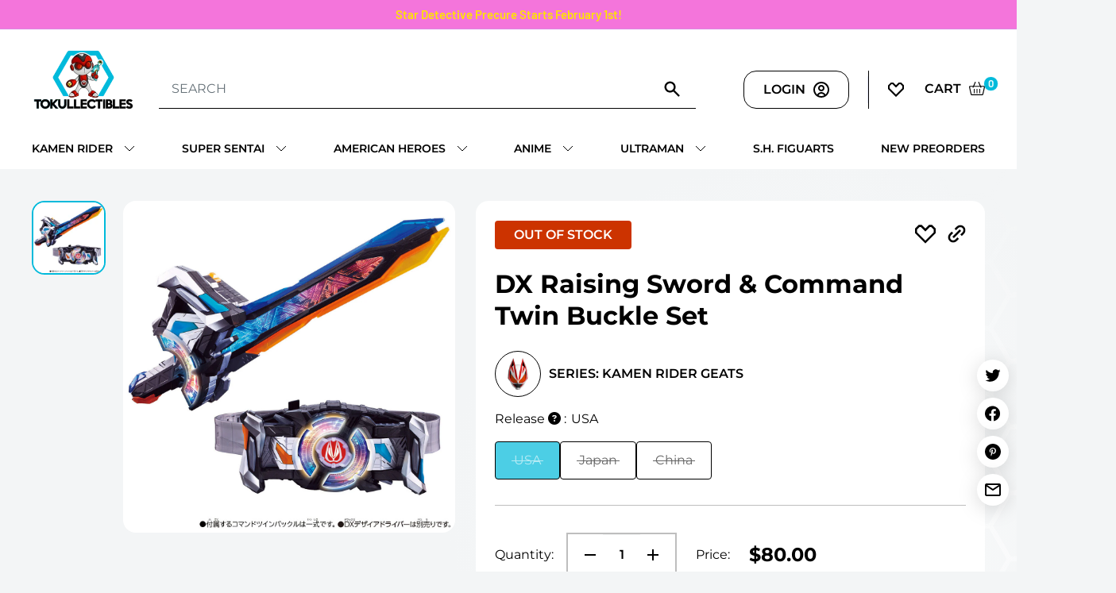

--- FILE ---
content_type: text/html; charset=utf-8
request_url: https://tokullectibles.com/products/dx-raising-sword-twin-command-raise-buckle
body_size: 43739
content:
<!doctype html>

<html class="no-js" lang="en">
  <head>
    <meta charset="utf-8">
    <meta name="viewport" content="width=device-width, initial-scale=1.0, height=device-height, minimum-scale=1.0, maximum-scale=1.0">
    <meta name="theme-color" content="#00badb"><title>DX Raising Sword &amp; Command Twin Buckle Set
</title><meta name="description" content="The DX Command Twin buckle is designed to be attached to the sword and can be used in the DX Desire Driver Note: Tycoon ID Core not included Shipping: Free within the USA"><link rel="canonical" href="https://tokullectibles.com/products/dx-raising-sword-twin-command-raise-buckle"><link rel="shortcut icon" href="//tokullectibles.com/cdn/shop/files/favicon_1080d77c-b95c-426b-bd7d-9aa74c028357_96x96_1_96x96.png?v=1653827894" type="image/png"><link rel="preload" as="style" href="//tokullectibles.com/cdn/shop/t/31/assets/theme.css?v=58795449476588761201762707723">
    <link rel="preload" as="style" href="//tokullectibles.com/cdn/shop/t/31/assets/newTheme.css?v=90832701426167721311762713696">
    <link rel="preload" as="script" href="//tokullectibles.com/cdn/shop/t/31/assets/theme.js?v=107620452304589002971762707723">
    <link rel="preload" as="script" href="//tokullectibles.com/cdn/shop/t/31/assets/newTheme.js?v=32605997681529423181762707723">
    <link rel="preconnect" href="https://cdn.shopify.com">
    <link rel="preconnect" href="https://fonts.shopifycdn.com">
    <link rel="dns-prefetch" href="https://productreviews.shopifycdn.com">
    <link rel="dns-prefetch" href="https://ajax.googleapis.com">
    <link rel="dns-prefetch" href="https://maps.googleapis.com">
    <link rel="dns-prefetch" href="https://maps.gstatic.com">
    <!-- Marcus - Fontawesome -->
    <script src="https://kit.fontawesome.com/02507ceba9.js" crossorigin="anonymous"></script>

    <meta property="og:type" content="product">
  <meta property="og:title" content="DX Raising Sword &amp; Command Twin Buckle Set"><meta property="og:image" content="http://tokullectibles.com/cdn/shop/products/1000184177_1.jpg?v=1668997847">
    <meta property="og:image:secure_url" content="https://tokullectibles.com/cdn/shop/products/1000184177_1.jpg?v=1668997847">
    <meta property="og:image:width" content="1200">
    <meta property="og:image:height" content="1200"><meta property="product:price:amount" content="80.00">
  <meta property="product:price:currency" content="USD"><meta property="og:description" content="The DX Command Twin buckle is designed to be attached to the sword and can be used in the DX Desire Driver Note: Tycoon ID Core not included Shipping: Free within the USA"><meta property="og:url" content="https://tokullectibles.com/products/dx-raising-sword-twin-command-raise-buckle">
<meta property="og:site_name" content="Tokullectibles"><meta name="twitter:card" content="summary"><meta name="twitter:title" content="DX Raising Sword &amp; Command Twin Buckle Set">
  <meta name="twitter:description" content="The DX Command Twin buckle is designed to be attached to the sword and can be used in the DX Desire Driver
Note: Tycoon ID Core not included
Shipping: Free within the USA">
  <meta name="twitter:image" content="https://tokullectibles.com/cdn/shop/products/1000184177_1_600x600_crop_center.jpg?v=1668997847">
    <link rel="preload" href="//tokullectibles.com/cdn/fonts/barlow/barlow_n6.329f582a81f63f125e63c20a5a80ae9477df68e1.woff2" as="font" type="font/woff2" crossorigin><link rel="preload" href="//tokullectibles.com/cdn/fonts/barlow/barlow_n5.a193a1990790eba0cc5cca569d23799830e90f07.woff2" as="font" type="font/woff2" crossorigin><style>
  @font-face {
  font-family: Barlow;
  font-weight: 600;
  font-style: normal;
  font-display: swap;
  src: url("//tokullectibles.com/cdn/fonts/barlow/barlow_n6.329f582a81f63f125e63c20a5a80ae9477df68e1.woff2") format("woff2"),
       url("//tokullectibles.com/cdn/fonts/barlow/barlow_n6.0163402e36247bcb8b02716880d0b39568412e9e.woff") format("woff");
}

  @font-face {
  font-family: Barlow;
  font-weight: 500;
  font-style: normal;
  font-display: swap;
  src: url("//tokullectibles.com/cdn/fonts/barlow/barlow_n5.a193a1990790eba0cc5cca569d23799830e90f07.woff2") format("woff2"),
       url("//tokullectibles.com/cdn/fonts/barlow/barlow_n5.ae31c82169b1dc0715609b8cc6a610b917808358.woff") format("woff");
}

@font-face {
  font-family: Barlow;
  font-weight: 600;
  font-style: normal;
  font-display: swap;
  src: url("//tokullectibles.com/cdn/fonts/barlow/barlow_n6.329f582a81f63f125e63c20a5a80ae9477df68e1.woff2") format("woff2"),
       url("//tokullectibles.com/cdn/fonts/barlow/barlow_n6.0163402e36247bcb8b02716880d0b39568412e9e.woff") format("woff");
}

@font-face {
  font-family: Barlow;
  font-weight: 600;
  font-style: italic;
  font-display: swap;
  src: url("//tokullectibles.com/cdn/fonts/barlow/barlow_i6.5a22bd20fb27bad4d7674cc6e666fb9c77d813bb.woff2") format("woff2"),
       url("//tokullectibles.com/cdn/fonts/barlow/barlow_i6.1c8787fcb59f3add01a87f21b38c7ef797e3b3a1.woff") format("woff");
}


  @font-face {
  font-family: Barlow;
  font-weight: 700;
  font-style: normal;
  font-display: swap;
  src: url("//tokullectibles.com/cdn/fonts/barlow/barlow_n7.691d1d11f150e857dcbc1c10ef03d825bc378d81.woff2") format("woff2"),
       url("//tokullectibles.com/cdn/fonts/barlow/barlow_n7.4fdbb1cb7da0e2c2f88492243ffa2b4f91924840.woff") format("woff");
}

  @font-face {
  font-family: Barlow;
  font-weight: 500;
  font-style: italic;
  font-display: swap;
  src: url("//tokullectibles.com/cdn/fonts/barlow/barlow_i5.714d58286997b65cd479af615cfa9bb0a117a573.woff2") format("woff2"),
       url("//tokullectibles.com/cdn/fonts/barlow/barlow_i5.0120f77e6447d3b5df4bbec8ad8c2d029d87fb21.woff") format("woff");
}

  @font-face {
  font-family: Barlow;
  font-weight: 700;
  font-style: italic;
  font-display: swap;
  src: url("//tokullectibles.com/cdn/fonts/barlow/barlow_i7.50e19d6cc2ba5146fa437a5a7443c76d5d730103.woff2") format("woff2"),
       url("//tokullectibles.com/cdn/fonts/barlow/barlow_i7.47e9f98f1b094d912e6fd631cc3fe93d9f40964f.woff") format("woff");
}


  :root {
    --default-text-font-size : 15px;
    --base-text-font-size    : 16px;
    --heading-font-family    : Barlow, sans-serif;
    --heading-font-weight    : 600;
    --heading-font-style     : normal;
    --text-font-family       : Barlow, sans-serif;
    --text-font-weight       : 500;
    --text-font-style        : normal;
    --text-font-bolder-weight: 600;
    --text-link-decoration   : underline;

    --text-color               : #677279;
    --text-color-rgb           : 103, 114, 121;
    --heading-color            : #1e2d7d;
    --border-color             : #e1e3e4;
    --border-color-rgb         : 225, 227, 228;
    --form-border-color        : #d4d6d8;
    --accent-color             : #00badb;
    --accent-color-rgb         : 0, 186, 219;
    --link-color               : #00badb;
    --link-color-hover         : #00798e;
    --background               : #f3f5f6;
    --secondary-background     : #ffffff;
    --secondary-background-rgb : 255, 255, 255;
    --accent-background        : rgba(0, 186, 219, 0.08);

    --input-background: #ffffff;

    --error-color       : #ff0000;
    --error-background  : rgba(255, 0, 0, 0.07);
    --success-color     : #00aa00;
    --success-background: rgba(0, 170, 0, 0.11);

    --primary-button-background      : #00badb;
    --primary-button-background-rgb  : 0, 186, 219;
    --primary-button-text-color      : #ffffff;
    --secondary-button-background    : #1e2d7d;
    --secondary-button-background-rgb: 30, 45, 125;
    --secondary-button-text-color    : #ffffff;

    --header-background      : #1e2d7d;
    --header-text-color      : #ffffff;
    --header-light-text-color: #a3afef;
    --header-border-color    : rgba(163, 175, 239, 0.3);
    --header-accent-color    : #00badb;

    --footer-background-color:    #ffffff;
    --footer-heading-text-color:  #000000;
    --footer-body-text-color:     #000000;
    --footer-body-text-color-rgb: 0, 0, 0;
    --footer-accent-color:        #00badb;
    --footer-accent-color-rgb:    0, 186, 219;
    --footer-border:              none;
    
    --flickity-arrow-color: #abb1b4;--product-on-sale-accent           : #ee0000;
    --product-on-sale-accent-rgb       : 238, 0, 0;
    --product-on-sale-color            : #ffffff;
    --product-in-stock-color           : #008a00;
    --product-low-stock-color          : #ee0000;
    --product-sold-out-color           : #8a9297;
    --product-custom-label-1-background: #008a00;
    --product-custom-label-1-color     : #ffffff;
    --product-custom-label-2-background: #00a500;
    --product-custom-label-2-color     : #ffffff;
    --product-review-star-color        : #ffbd00;

    --mobile-container-gutter : 20px;
    --desktop-container-gutter: 40px;

    /* Shopify related variables */
    --payment-terms-background-color: #f3f5f6;
  }
</style>

<script>
  // IE11 does not have support for CSS variables, so we have to polyfill them
  if (!(((window || {}).CSS || {}).supports && window.CSS.supports('(--a: 0)'))) {
    const script = document.createElement('script');
    script.type = 'text/javascript';
    script.src = 'https://cdn.jsdelivr.net/npm/css-vars-ponyfill@2';
    script.onload = function() {
      cssVars({});
    };

    document.getElementsByTagName('head')[0].appendChild(script);
  }
</script>


    <script>window.performance && window.performance.mark && window.performance.mark('shopify.content_for_header.start');</script><meta name="google-site-verification" content="-mnh6-8gtlPiV_-Cb9bYh018Zo5Yc5QRYXXpqzSCoGw">
<meta id="shopify-digital-wallet" name="shopify-digital-wallet" content="/13773219/digital_wallets/dialog">
<meta name="shopify-checkout-api-token" content="8aa354f4e42628b98b34a30dfa0a2694">
<meta id="in-context-paypal-metadata" data-shop-id="13773219" data-venmo-supported="false" data-environment="production" data-locale="en_US" data-paypal-v4="true" data-currency="USD">
<link rel="alternate" type="application/json+oembed" href="https://tokullectibles.com/products/dx-raising-sword-twin-command-raise-buckle.oembed">
<script async="async" src="/checkouts/internal/preloads.js?locale=en-US"></script>
<link rel="preconnect" href="https://shop.app" crossorigin="anonymous">
<script async="async" src="https://shop.app/checkouts/internal/preloads.js?locale=en-US&shop_id=13773219" crossorigin="anonymous"></script>
<script id="apple-pay-shop-capabilities" type="application/json">{"shopId":13773219,"countryCode":"US","currencyCode":"USD","merchantCapabilities":["supports3DS"],"merchantId":"gid:\/\/shopify\/Shop\/13773219","merchantName":"Tokullectibles","requiredBillingContactFields":["postalAddress","email","phone"],"requiredShippingContactFields":["postalAddress","email","phone"],"shippingType":"shipping","supportedNetworks":["visa","masterCard","amex","discover","elo","jcb"],"total":{"type":"pending","label":"Tokullectibles","amount":"1.00"},"shopifyPaymentsEnabled":true,"supportsSubscriptions":true}</script>
<script id="shopify-features" type="application/json">{"accessToken":"8aa354f4e42628b98b34a30dfa0a2694","betas":["rich-media-storefront-analytics"],"domain":"tokullectibles.com","predictiveSearch":true,"shopId":13773219,"locale":"en"}</script>
<script>var Shopify = Shopify || {};
Shopify.shop = "tokullectibles.myshopify.com";
Shopify.locale = "en";
Shopify.currency = {"active":"USD","rate":"1.0"};
Shopify.country = "US";
Shopify.theme = {"name":"[PROD | 09.25.23] New Homepage Test","id":182872441149,"schema_name":"Warehouse","schema_version":"2.5.2","theme_store_id":871,"role":"main"};
Shopify.theme.handle = "null";
Shopify.theme.style = {"id":null,"handle":null};
Shopify.cdnHost = "tokullectibles.com/cdn";
Shopify.routes = Shopify.routes || {};
Shopify.routes.root = "/";</script>
<script type="module">!function(o){(o.Shopify=o.Shopify||{}).modules=!0}(window);</script>
<script>!function(o){function n(){var o=[];function n(){o.push(Array.prototype.slice.apply(arguments))}return n.q=o,n}var t=o.Shopify=o.Shopify||{};t.loadFeatures=n(),t.autoloadFeatures=n()}(window);</script>
<script>
  window.ShopifyPay = window.ShopifyPay || {};
  window.ShopifyPay.apiHost = "shop.app\/pay";
  window.ShopifyPay.redirectState = null;
</script>
<script id="shop-js-analytics" type="application/json">{"pageType":"product"}</script>
<script defer="defer" async type="module" src="//tokullectibles.com/cdn/shopifycloud/shop-js/modules/v2/client.init-shop-cart-sync_C5BV16lS.en.esm.js"></script>
<script defer="defer" async type="module" src="//tokullectibles.com/cdn/shopifycloud/shop-js/modules/v2/chunk.common_CygWptCX.esm.js"></script>
<script type="module">
  await import("//tokullectibles.com/cdn/shopifycloud/shop-js/modules/v2/client.init-shop-cart-sync_C5BV16lS.en.esm.js");
await import("//tokullectibles.com/cdn/shopifycloud/shop-js/modules/v2/chunk.common_CygWptCX.esm.js");

  window.Shopify.SignInWithShop?.initShopCartSync?.({"fedCMEnabled":true,"windoidEnabled":true});

</script>
<script defer="defer" async type="module" src="//tokullectibles.com/cdn/shopifycloud/shop-js/modules/v2/client.payment-terms_CZxnsJam.en.esm.js"></script>
<script defer="defer" async type="module" src="//tokullectibles.com/cdn/shopifycloud/shop-js/modules/v2/chunk.common_CygWptCX.esm.js"></script>
<script defer="defer" async type="module" src="//tokullectibles.com/cdn/shopifycloud/shop-js/modules/v2/chunk.modal_D71HUcav.esm.js"></script>
<script type="module">
  await import("//tokullectibles.com/cdn/shopifycloud/shop-js/modules/v2/client.payment-terms_CZxnsJam.en.esm.js");
await import("//tokullectibles.com/cdn/shopifycloud/shop-js/modules/v2/chunk.common_CygWptCX.esm.js");
await import("//tokullectibles.com/cdn/shopifycloud/shop-js/modules/v2/chunk.modal_D71HUcav.esm.js");

  
</script>
<script>
  window.Shopify = window.Shopify || {};
  if (!window.Shopify.featureAssets) window.Shopify.featureAssets = {};
  window.Shopify.featureAssets['shop-js'] = {"shop-cart-sync":["modules/v2/client.shop-cart-sync_ZFArdW7E.en.esm.js","modules/v2/chunk.common_CygWptCX.esm.js"],"init-fed-cm":["modules/v2/client.init-fed-cm_CmiC4vf6.en.esm.js","modules/v2/chunk.common_CygWptCX.esm.js"],"shop-button":["modules/v2/client.shop-button_tlx5R9nI.en.esm.js","modules/v2/chunk.common_CygWptCX.esm.js"],"shop-cash-offers":["modules/v2/client.shop-cash-offers_DOA2yAJr.en.esm.js","modules/v2/chunk.common_CygWptCX.esm.js","modules/v2/chunk.modal_D71HUcav.esm.js"],"init-windoid":["modules/v2/client.init-windoid_sURxWdc1.en.esm.js","modules/v2/chunk.common_CygWptCX.esm.js"],"shop-toast-manager":["modules/v2/client.shop-toast-manager_ClPi3nE9.en.esm.js","modules/v2/chunk.common_CygWptCX.esm.js"],"init-shop-email-lookup-coordinator":["modules/v2/client.init-shop-email-lookup-coordinator_B8hsDcYM.en.esm.js","modules/v2/chunk.common_CygWptCX.esm.js"],"init-shop-cart-sync":["modules/v2/client.init-shop-cart-sync_C5BV16lS.en.esm.js","modules/v2/chunk.common_CygWptCX.esm.js"],"avatar":["modules/v2/client.avatar_BTnouDA3.en.esm.js"],"pay-button":["modules/v2/client.pay-button_FdsNuTd3.en.esm.js","modules/v2/chunk.common_CygWptCX.esm.js"],"init-customer-accounts":["modules/v2/client.init-customer-accounts_DxDtT_ad.en.esm.js","modules/v2/client.shop-login-button_C5VAVYt1.en.esm.js","modules/v2/chunk.common_CygWptCX.esm.js","modules/v2/chunk.modal_D71HUcav.esm.js"],"init-shop-for-new-customer-accounts":["modules/v2/client.init-shop-for-new-customer-accounts_ChsxoAhi.en.esm.js","modules/v2/client.shop-login-button_C5VAVYt1.en.esm.js","modules/v2/chunk.common_CygWptCX.esm.js","modules/v2/chunk.modal_D71HUcav.esm.js"],"shop-login-button":["modules/v2/client.shop-login-button_C5VAVYt1.en.esm.js","modules/v2/chunk.common_CygWptCX.esm.js","modules/v2/chunk.modal_D71HUcav.esm.js"],"init-customer-accounts-sign-up":["modules/v2/client.init-customer-accounts-sign-up_CPSyQ0Tj.en.esm.js","modules/v2/client.shop-login-button_C5VAVYt1.en.esm.js","modules/v2/chunk.common_CygWptCX.esm.js","modules/v2/chunk.modal_D71HUcav.esm.js"],"shop-follow-button":["modules/v2/client.shop-follow-button_Cva4Ekp9.en.esm.js","modules/v2/chunk.common_CygWptCX.esm.js","modules/v2/chunk.modal_D71HUcav.esm.js"],"checkout-modal":["modules/v2/client.checkout-modal_BPM8l0SH.en.esm.js","modules/v2/chunk.common_CygWptCX.esm.js","modules/v2/chunk.modal_D71HUcav.esm.js"],"lead-capture":["modules/v2/client.lead-capture_Bi8yE_yS.en.esm.js","modules/v2/chunk.common_CygWptCX.esm.js","modules/v2/chunk.modal_D71HUcav.esm.js"],"shop-login":["modules/v2/client.shop-login_D6lNrXab.en.esm.js","modules/v2/chunk.common_CygWptCX.esm.js","modules/v2/chunk.modal_D71HUcav.esm.js"],"payment-terms":["modules/v2/client.payment-terms_CZxnsJam.en.esm.js","modules/v2/chunk.common_CygWptCX.esm.js","modules/v2/chunk.modal_D71HUcav.esm.js"]};
</script>
<script>(function() {
  var isLoaded = false;
  function asyncLoad() {
    if (isLoaded) return;
    isLoaded = true;
    var urls = ["https:\/\/wishlisthero-assets.revampco.com\/store-front\/bundle2.js?shop=tokullectibles.myshopify.com","https:\/\/api.config-security.com\/first.js?host=tokullectibles.myshopify.com\u0026plat=SHOPIFY\u0026shop=tokullectibles.myshopify.com","https:\/\/shopify-widget.route.com\/shopify.widget.js?shop=tokullectibles.myshopify.com","https:\/\/cdn.rebuyengine.com\/onsite\/js\/rebuy.js?shop=tokullectibles.myshopify.com"];
    for (var i = 0; i < urls.length; i++) {
      var s = document.createElement('script');
      s.type = 'text/javascript';
      s.async = true;
      s.src = urls[i];
      var x = document.getElementsByTagName('script')[0];
      x.parentNode.insertBefore(s, x);
    }
  };
  if(window.attachEvent) {
    window.attachEvent('onload', asyncLoad);
  } else {
    window.addEventListener('load', asyncLoad, false);
  }
})();</script>
<script id="__st">var __st={"a":13773219,"offset":-18000,"reqid":"68b9a7bf-527f-49fb-8c75-37cd9313e7ce-1768786713","pageurl":"tokullectibles.com\/products\/dx-raising-sword-twin-command-raise-buckle","u":"54104f8686c3","p":"product","rtyp":"product","rid":8010639802685};</script>
<script>window.ShopifyPaypalV4VisibilityTracking = true;</script>
<script id="captcha-bootstrap">!function(){'use strict';const t='contact',e='account',n='new_comment',o=[[t,t],['blogs',n],['comments',n],[t,'customer']],c=[[e,'customer_login'],[e,'guest_login'],[e,'recover_customer_password'],[e,'create_customer']],r=t=>t.map((([t,e])=>`form[action*='/${t}']:not([data-nocaptcha='true']) input[name='form_type'][value='${e}']`)).join(','),a=t=>()=>t?[...document.querySelectorAll(t)].map((t=>t.form)):[];function s(){const t=[...o],e=r(t);return a(e)}const i='password',u='form_key',d=['recaptcha-v3-token','g-recaptcha-response','h-captcha-response',i],f=()=>{try{return window.sessionStorage}catch{return}},m='__shopify_v',_=t=>t.elements[u];function p(t,e,n=!1){try{const o=window.sessionStorage,c=JSON.parse(o.getItem(e)),{data:r}=function(t){const{data:e,action:n}=t;return t[m]||n?{data:e,action:n}:{data:t,action:n}}(c);for(const[e,n]of Object.entries(r))t.elements[e]&&(t.elements[e].value=n);n&&o.removeItem(e)}catch(o){console.error('form repopulation failed',{error:o})}}const l='form_type',E='cptcha';function T(t){t.dataset[E]=!0}const w=window,h=w.document,L='Shopify',v='ce_forms',y='captcha';let A=!1;((t,e)=>{const n=(g='f06e6c50-85a8-45c8-87d0-21a2b65856fe',I='https://cdn.shopify.com/shopifycloud/storefront-forms-hcaptcha/ce_storefront_forms_captcha_hcaptcha.v1.5.2.iife.js',D={infoText:'Protected by hCaptcha',privacyText:'Privacy',termsText:'Terms'},(t,e,n)=>{const o=w[L][v],c=o.bindForm;if(c)return c(t,g,e,D).then(n);var r;o.q.push([[t,g,e,D],n]),r=I,A||(h.body.append(Object.assign(h.createElement('script'),{id:'captcha-provider',async:!0,src:r})),A=!0)});var g,I,D;w[L]=w[L]||{},w[L][v]=w[L][v]||{},w[L][v].q=[],w[L][y]=w[L][y]||{},w[L][y].protect=function(t,e){n(t,void 0,e),T(t)},Object.freeze(w[L][y]),function(t,e,n,w,h,L){const[v,y,A,g]=function(t,e,n){const i=e?o:[],u=t?c:[],d=[...i,...u],f=r(d),m=r(i),_=r(d.filter((([t,e])=>n.includes(e))));return[a(f),a(m),a(_),s()]}(w,h,L),I=t=>{const e=t.target;return e instanceof HTMLFormElement?e:e&&e.form},D=t=>v().includes(t);t.addEventListener('submit',(t=>{const e=I(t);if(!e)return;const n=D(e)&&!e.dataset.hcaptchaBound&&!e.dataset.recaptchaBound,o=_(e),c=g().includes(e)&&(!o||!o.value);(n||c)&&t.preventDefault(),c&&!n&&(function(t){try{if(!f())return;!function(t){const e=f();if(!e)return;const n=_(t);if(!n)return;const o=n.value;o&&e.removeItem(o)}(t);const e=Array.from(Array(32),(()=>Math.random().toString(36)[2])).join('');!function(t,e){_(t)||t.append(Object.assign(document.createElement('input'),{type:'hidden',name:u})),t.elements[u].value=e}(t,e),function(t,e){const n=f();if(!n)return;const o=[...t.querySelectorAll(`input[type='${i}']`)].map((({name:t})=>t)),c=[...d,...o],r={};for(const[a,s]of new FormData(t).entries())c.includes(a)||(r[a]=s);n.setItem(e,JSON.stringify({[m]:1,action:t.action,data:r}))}(t,e)}catch(e){console.error('failed to persist form',e)}}(e),e.submit())}));const S=(t,e)=>{t&&!t.dataset[E]&&(n(t,e.some((e=>e===t))),T(t))};for(const o of['focusin','change'])t.addEventListener(o,(t=>{const e=I(t);D(e)&&S(e,y())}));const B=e.get('form_key'),M=e.get(l),P=B&&M;t.addEventListener('DOMContentLoaded',(()=>{const t=y();if(P)for(const e of t)e.elements[l].value===M&&p(e,B);[...new Set([...A(),...v().filter((t=>'true'===t.dataset.shopifyCaptcha))])].forEach((e=>S(e,t)))}))}(h,new URLSearchParams(w.location.search),n,t,e,['guest_login'])})(!0,!0)}();</script>
<script integrity="sha256-4kQ18oKyAcykRKYeNunJcIwy7WH5gtpwJnB7kiuLZ1E=" data-source-attribution="shopify.loadfeatures" defer="defer" src="//tokullectibles.com/cdn/shopifycloud/storefront/assets/storefront/load_feature-a0a9edcb.js" crossorigin="anonymous"></script>
<script crossorigin="anonymous" defer="defer" src="//tokullectibles.com/cdn/shopifycloud/storefront/assets/shopify_pay/storefront-65b4c6d7.js?v=20250812"></script>
<script data-source-attribution="shopify.dynamic_checkout.dynamic.init">var Shopify=Shopify||{};Shopify.PaymentButton=Shopify.PaymentButton||{isStorefrontPortableWallets:!0,init:function(){window.Shopify.PaymentButton.init=function(){};var t=document.createElement("script");t.src="https://tokullectibles.com/cdn/shopifycloud/portable-wallets/latest/portable-wallets.en.js",t.type="module",document.head.appendChild(t)}};
</script>
<script data-source-attribution="shopify.dynamic_checkout.buyer_consent">
  function portableWalletsHideBuyerConsent(e){var t=document.getElementById("shopify-buyer-consent"),n=document.getElementById("shopify-subscription-policy-button");t&&n&&(t.classList.add("hidden"),t.setAttribute("aria-hidden","true"),n.removeEventListener("click",e))}function portableWalletsShowBuyerConsent(e){var t=document.getElementById("shopify-buyer-consent"),n=document.getElementById("shopify-subscription-policy-button");t&&n&&(t.classList.remove("hidden"),t.removeAttribute("aria-hidden"),n.addEventListener("click",e))}window.Shopify?.PaymentButton&&(window.Shopify.PaymentButton.hideBuyerConsent=portableWalletsHideBuyerConsent,window.Shopify.PaymentButton.showBuyerConsent=portableWalletsShowBuyerConsent);
</script>
<script>
  function portableWalletsCleanup(e){e&&e.src&&console.error("Failed to load portable wallets script "+e.src);var t=document.querySelectorAll("shopify-accelerated-checkout .shopify-payment-button__skeleton, shopify-accelerated-checkout-cart .wallet-cart-button__skeleton"),e=document.getElementById("shopify-buyer-consent");for(let e=0;e<t.length;e++)t[e].remove();e&&e.remove()}function portableWalletsNotLoadedAsModule(e){e instanceof ErrorEvent&&"string"==typeof e.message&&e.message.includes("import.meta")&&"string"==typeof e.filename&&e.filename.includes("portable-wallets")&&(window.removeEventListener("error",portableWalletsNotLoadedAsModule),window.Shopify.PaymentButton.failedToLoad=e,"loading"===document.readyState?document.addEventListener("DOMContentLoaded",window.Shopify.PaymentButton.init):window.Shopify.PaymentButton.init())}window.addEventListener("error",portableWalletsNotLoadedAsModule);
</script>

<script type="module" src="https://tokullectibles.com/cdn/shopifycloud/portable-wallets/latest/portable-wallets.en.js" onError="portableWalletsCleanup(this)" crossorigin="anonymous"></script>
<script nomodule>
  document.addEventListener("DOMContentLoaded", portableWalletsCleanup);
</script>

<link id="shopify-accelerated-checkout-styles" rel="stylesheet" media="screen" href="https://tokullectibles.com/cdn/shopifycloud/portable-wallets/latest/accelerated-checkout-backwards-compat.css" crossorigin="anonymous">
<style id="shopify-accelerated-checkout-cart">
        #shopify-buyer-consent {
  margin-top: 1em;
  display: inline-block;
  width: 100%;
}

#shopify-buyer-consent.hidden {
  display: none;
}

#shopify-subscription-policy-button {
  background: none;
  border: none;
  padding: 0;
  text-decoration: underline;
  font-size: inherit;
  cursor: pointer;
}

#shopify-subscription-policy-button::before {
  box-shadow: none;
}

      </style>

<script>window.performance && window.performance.mark && window.performance.mark('shopify.content_for_header.end');</script>

    <link rel="stylesheet" href="//tokullectibles.com/cdn/shop/t/31/assets/theme.css?v=58795449476588761201762707723">
	  <link href="//tokullectibles.com/cdn/shop/t/31/assets/newTheme.css?v=90832701426167721311762713696" rel="stylesheet" type="text/css" media="all" />

    
  <script type="application/ld+json">
  {
    "@context": "http://schema.org",
    "@type": "Product",
    "offers": [{
          "@type": "Offer",
          "name": "USA",
          "availability":"https://schema.org/OutOfStock",
          "price": 80.0,
          "priceCurrency": "USD",
          "priceValidUntil": "2026-01-28","url": "/products/dx-raising-sword-twin-command-raise-buckle?variant=44739854598461"
        },
{
          "@type": "Offer",
          "name": "Japan",
          "availability":"https://schema.org/OutOfStock",
          "price": 60.0,
          "priceCurrency": "USD",
          "priceValidUntil": "2026-01-28","url": "/products/dx-raising-sword-twin-command-raise-buckle?variant=44739854631229"
        },
{
          "@type": "Offer",
          "name": "China",
          "availability":"https://schema.org/OutOfStock",
          "price": 45.0,
          "priceCurrency": "USD",
          "priceValidUntil": "2026-01-28","url": "/products/dx-raising-sword-twin-command-raise-buckle?variant=48845622935869"
        }
],
      "gtin13": "4549660833284",
      "productId": "4549660833284",
    "brand": {
      "name": "Bandai"
    },
    "name": "DX Raising Sword \u0026 Command Twin Buckle Set",
    "description": "The DX Command Twin buckle is designed to be attached to the sword and can be used in the DX Desire Driver\nNote: Tycoon ID Core not included\nShipping: Free within the USA",
    "category": "",
    "url": "/products/dx-raising-sword-twin-command-raise-buckle",
    "sku": "",
    "image": {
      "@type": "ImageObject",
      "url": "https://tokullectibles.com/cdn/shop/products/1000184177_1_1024x.jpg?v=1668997847",
      "image": "https://tokullectibles.com/cdn/shop/products/1000184177_1_1024x.jpg?v=1668997847",
      "name": "DX Raising Sword \u0026 Command Twin Buckle Set",
      "width": "1024",
      "height": "1024"
    }
  }
  </script>



  <script type="application/ld+json">
  {
    "@context": "http://schema.org",
    "@type": "BreadcrumbList",
  "itemListElement": [{
      "@type": "ListItem",
      "position": 1,
      "name": "Home",
      "item": "https://tokullectibles.com"
    },{
          "@type": "ListItem",
          "position": 2,
          "name": "DX Raising Sword \u0026 Command Twin Buckle Set",
          "item": "https://tokullectibles.com/products/dx-raising-sword-twin-command-raise-buckle"
        }]
  }
  </script>


    <script>
      // This allows to expose several variables to the global scope, to be used in scripts
      window.theme = {
        pageType: "product",
        cartCount: 0,
        moneyFormat: "${{amount}}",
        moneyWithCurrencyFormat: "${{amount}} USD",
        currencyCodeEnabled: false,
        showDiscount: true,
        discountMode: "saving",
        searchMode: "product,article",
        searchUnavailableProducts: "last",
        cartType: "drawer"
      };

      window.routes = {
        rootUrl: "\/",
        rootUrlWithoutSlash: '',
        cartUrl: "\/cart",
        cartAddUrl: "\/cart\/add",
        cartChangeUrl: "\/cart\/change",
        searchUrl: "\/search",
        productRecommendationsUrl: "\/recommendations\/products"
      };

      window.languages = {
        productRegularPrice: "Regular price",
        productSalePrice: "Sale price",
        collectionOnSaleLabel: "Save {{savings}}",
        productFormUnavailable: "Unavailable",
        productFormAddToCart: "Add to cart",
        productFormSoldOut: "Sold out",
        productAdded: "Product has been added to your cart",
        productAddedShort: "Added!",
        shippingEstimatorNoResults: "No shipping could be found for your address.",
        shippingEstimatorOneResult: "There is one shipping rate for your address:",
        shippingEstimatorMultipleResults: "There are {{count}} shipping rates for your address:",
        shippingEstimatorErrors: "There are some errors:"
      };

      window.lazySizesConfig = {
        loadHidden: false,
        hFac: 0.8,
        expFactor: 3,
        customMedia: {
          '--phone': '(max-width: 640px)',
          '--tablet': '(min-width: 641px) and (max-width: 1023px)',
          '--lap': '(min-width: 1024px)'
        }
      };

      document.documentElement.className = document.documentElement.className.replace('no-js', 'js');
    </script><script src="//tokullectibles.com/cdn/shop/t/31/assets/theme.js?v=107620452304589002971762707723" defer></script>
    <script src="//tokullectibles.com/cdn/shop/t/31/assets/custom.js?v=102476495355921946141762707723" defer></script>
    <script src="//tokullectibles.com/cdn/shop/t/31/assets/newTheme.js?v=32605997681529423181762707723" defer></script><script>
        (function () {
          window.onpageshow = function() {
            // We force re-freshing the cart content onpageshow, as most browsers will serve a cache copy when hitting the
            // back button, which cause staled data
            document.documentElement.dispatchEvent(new CustomEvent('cart:refresh', {
              bubbles: true,
              detail: {scrollToTop: false}
            }));
          };
        })();
      </script><!-- Global site tag (gtag.js) - Google Ads: 928431072 -->
    <script async src="https://www.googletagmanager.com/gtag/js?id=AW-928431072"></script>
    <script>
      window.dataLayer = window.dataLayer || [];
      function gtag(){dataLayer.push(arguments);}
      gtag('js', new Date());

      gtag('config', 'AW-928431072');
    </script>
    
    
  <!-- BEGIN app block: shopify://apps/triplewhale/blocks/triple_pixel_snippet/483d496b-3f1a-4609-aea7-8eee3b6b7a2a --><link rel='preconnect dns-prefetch' href='https://api.config-security.com/' crossorigin />
<link rel='preconnect dns-prefetch' href='https://conf.config-security.com/' crossorigin />
<script>
/* >> TriplePixel :: start*/
window.TriplePixelData={TripleName:"tokullectibles.myshopify.com",ver:"2.16",plat:"SHOPIFY",isHeadless:false,src:'SHOPIFY_EXT',product:{id:"8010639802685",name:`DX Raising Sword &amp; Command Twin Buckle Set`,price:"45.00",variant:"44739854598461"},search:"",collection:"",cart:"drawer",template:"product",curr:"USD" || "USD"},function(W,H,A,L,E,_,B,N){function O(U,T,P,H,R){void 0===R&&(R=!1),H=new XMLHttpRequest,P?(H.open("POST",U,!0),H.setRequestHeader("Content-Type","text/plain")):H.open("GET",U,!0),H.send(JSON.stringify(P||{})),H.onreadystatechange=function(){4===H.readyState&&200===H.status?(R=H.responseText,U.includes("/first")?eval(R):P||(N[B]=R)):(299<H.status||H.status<200)&&T&&!R&&(R=!0,O(U,T-1,P))}}if(N=window,!N[H+"sn"]){N[H+"sn"]=1,L=function(){return Date.now().toString(36)+"_"+Math.random().toString(36)};try{A.setItem(H,1+(0|A.getItem(H)||0)),(E=JSON.parse(A.getItem(H+"U")||"[]")).push({u:location.href,r:document.referrer,t:Date.now(),id:L()}),A.setItem(H+"U",JSON.stringify(E))}catch(e){}var i,m,p;A.getItem('"!nC`')||(_=A,A=N,A[H]||(E=A[H]=function(t,e,i){return void 0===i&&(i=[]),"State"==t?E.s:(W=L(),(E._q=E._q||[]).push([W,t,e].concat(i)),W)},E.s="Installed",E._q=[],E.ch=W,B="configSecurityConfModel",N[B]=1,O("https://conf.config-security.com/model",5),i=L(),m=A[atob("c2NyZWVu")],_.setItem("di_pmt_wt",i),p={id:i,action:"profile",avatar:_.getItem("auth-security_rand_salt_"),time:m[atob("d2lkdGg=")]+":"+m[atob("aGVpZ2h0")],host:A.TriplePixelData.TripleName,plat:A.TriplePixelData.plat,url:window.location.href.slice(0,500),ref:document.referrer,ver:A.TriplePixelData.ver},O("https://api.config-security.com/event",5,p),O("https://api.config-security.com/first?host=".concat(p.host,"&plat=").concat(p.plat),5)))}}("","TriplePixel",localStorage);
/* << TriplePixel :: end*/
</script>



<!-- END app block --><link href="https://monorail-edge.shopifysvc.com" rel="dns-prefetch">
<script>(function(){if ("sendBeacon" in navigator && "performance" in window) {try {var session_token_from_headers = performance.getEntriesByType('navigation')[0].serverTiming.find(x => x.name == '_s').description;} catch {var session_token_from_headers = undefined;}var session_cookie_matches = document.cookie.match(/_shopify_s=([^;]*)/);var session_token_from_cookie = session_cookie_matches && session_cookie_matches.length === 2 ? session_cookie_matches[1] : "";var session_token = session_token_from_headers || session_token_from_cookie || "";function handle_abandonment_event(e) {var entries = performance.getEntries().filter(function(entry) {return /monorail-edge.shopifysvc.com/.test(entry.name);});if (!window.abandonment_tracked && entries.length === 0) {window.abandonment_tracked = true;var currentMs = Date.now();var navigation_start = performance.timing.navigationStart;var payload = {shop_id: 13773219,url: window.location.href,navigation_start,duration: currentMs - navigation_start,session_token,page_type: "product"};window.navigator.sendBeacon("https://monorail-edge.shopifysvc.com/v1/produce", JSON.stringify({schema_id: "online_store_buyer_site_abandonment/1.1",payload: payload,metadata: {event_created_at_ms: currentMs,event_sent_at_ms: currentMs}}));}}window.addEventListener('pagehide', handle_abandonment_event);}}());</script>
<script id="web-pixels-manager-setup">(function e(e,d,r,n,o){if(void 0===o&&(o={}),!Boolean(null===(a=null===(i=window.Shopify)||void 0===i?void 0:i.analytics)||void 0===a?void 0:a.replayQueue)){var i,a;window.Shopify=window.Shopify||{};var t=window.Shopify;t.analytics=t.analytics||{};var s=t.analytics;s.replayQueue=[],s.publish=function(e,d,r){return s.replayQueue.push([e,d,r]),!0};try{self.performance.mark("wpm:start")}catch(e){}var l=function(){var e={modern:/Edge?\/(1{2}[4-9]|1[2-9]\d|[2-9]\d{2}|\d{4,})\.\d+(\.\d+|)|Firefox\/(1{2}[4-9]|1[2-9]\d|[2-9]\d{2}|\d{4,})\.\d+(\.\d+|)|Chrom(ium|e)\/(9{2}|\d{3,})\.\d+(\.\d+|)|(Maci|X1{2}).+ Version\/(15\.\d+|(1[6-9]|[2-9]\d|\d{3,})\.\d+)([,.]\d+|)( \(\w+\)|)( Mobile\/\w+|) Safari\/|Chrome.+OPR\/(9{2}|\d{3,})\.\d+\.\d+|(CPU[ +]OS|iPhone[ +]OS|CPU[ +]iPhone|CPU IPhone OS|CPU iPad OS)[ +]+(15[._]\d+|(1[6-9]|[2-9]\d|\d{3,})[._]\d+)([._]\d+|)|Android:?[ /-](13[3-9]|1[4-9]\d|[2-9]\d{2}|\d{4,})(\.\d+|)(\.\d+|)|Android.+Firefox\/(13[5-9]|1[4-9]\d|[2-9]\d{2}|\d{4,})\.\d+(\.\d+|)|Android.+Chrom(ium|e)\/(13[3-9]|1[4-9]\d|[2-9]\d{2}|\d{4,})\.\d+(\.\d+|)|SamsungBrowser\/([2-9]\d|\d{3,})\.\d+/,legacy:/Edge?\/(1[6-9]|[2-9]\d|\d{3,})\.\d+(\.\d+|)|Firefox\/(5[4-9]|[6-9]\d|\d{3,})\.\d+(\.\d+|)|Chrom(ium|e)\/(5[1-9]|[6-9]\d|\d{3,})\.\d+(\.\d+|)([\d.]+$|.*Safari\/(?![\d.]+ Edge\/[\d.]+$))|(Maci|X1{2}).+ Version\/(10\.\d+|(1[1-9]|[2-9]\d|\d{3,})\.\d+)([,.]\d+|)( \(\w+\)|)( Mobile\/\w+|) Safari\/|Chrome.+OPR\/(3[89]|[4-9]\d|\d{3,})\.\d+\.\d+|(CPU[ +]OS|iPhone[ +]OS|CPU[ +]iPhone|CPU IPhone OS|CPU iPad OS)[ +]+(10[._]\d+|(1[1-9]|[2-9]\d|\d{3,})[._]\d+)([._]\d+|)|Android:?[ /-](13[3-9]|1[4-9]\d|[2-9]\d{2}|\d{4,})(\.\d+|)(\.\d+|)|Mobile Safari.+OPR\/([89]\d|\d{3,})\.\d+\.\d+|Android.+Firefox\/(13[5-9]|1[4-9]\d|[2-9]\d{2}|\d{4,})\.\d+(\.\d+|)|Android.+Chrom(ium|e)\/(13[3-9]|1[4-9]\d|[2-9]\d{2}|\d{4,})\.\d+(\.\d+|)|Android.+(UC? ?Browser|UCWEB|U3)[ /]?(15\.([5-9]|\d{2,})|(1[6-9]|[2-9]\d|\d{3,})\.\d+)\.\d+|SamsungBrowser\/(5\.\d+|([6-9]|\d{2,})\.\d+)|Android.+MQ{2}Browser\/(14(\.(9|\d{2,})|)|(1[5-9]|[2-9]\d|\d{3,})(\.\d+|))(\.\d+|)|K[Aa][Ii]OS\/(3\.\d+|([4-9]|\d{2,})\.\d+)(\.\d+|)/},d=e.modern,r=e.legacy,n=navigator.userAgent;return n.match(d)?"modern":n.match(r)?"legacy":"unknown"}(),u="modern"===l?"modern":"legacy",c=(null!=n?n:{modern:"",legacy:""})[u],f=function(e){return[e.baseUrl,"/wpm","/b",e.hashVersion,"modern"===e.buildTarget?"m":"l",".js"].join("")}({baseUrl:d,hashVersion:r,buildTarget:u}),m=function(e){var d=e.version,r=e.bundleTarget,n=e.surface,o=e.pageUrl,i=e.monorailEndpoint;return{emit:function(e){var a=e.status,t=e.errorMsg,s=(new Date).getTime(),l=JSON.stringify({metadata:{event_sent_at_ms:s},events:[{schema_id:"web_pixels_manager_load/3.1",payload:{version:d,bundle_target:r,page_url:o,status:a,surface:n,error_msg:t},metadata:{event_created_at_ms:s}}]});if(!i)return console&&console.warn&&console.warn("[Web Pixels Manager] No Monorail endpoint provided, skipping logging."),!1;try{return self.navigator.sendBeacon.bind(self.navigator)(i,l)}catch(e){}var u=new XMLHttpRequest;try{return u.open("POST",i,!0),u.setRequestHeader("Content-Type","text/plain"),u.send(l),!0}catch(e){return console&&console.warn&&console.warn("[Web Pixels Manager] Got an unhandled error while logging to Monorail."),!1}}}}({version:r,bundleTarget:l,surface:e.surface,pageUrl:self.location.href,monorailEndpoint:e.monorailEndpoint});try{o.browserTarget=l,function(e){var d=e.src,r=e.async,n=void 0===r||r,o=e.onload,i=e.onerror,a=e.sri,t=e.scriptDataAttributes,s=void 0===t?{}:t,l=document.createElement("script"),u=document.querySelector("head"),c=document.querySelector("body");if(l.async=n,l.src=d,a&&(l.integrity=a,l.crossOrigin="anonymous"),s)for(var f in s)if(Object.prototype.hasOwnProperty.call(s,f))try{l.dataset[f]=s[f]}catch(e){}if(o&&l.addEventListener("load",o),i&&l.addEventListener("error",i),u)u.appendChild(l);else{if(!c)throw new Error("Did not find a head or body element to append the script");c.appendChild(l)}}({src:f,async:!0,onload:function(){if(!function(){var e,d;return Boolean(null===(d=null===(e=window.Shopify)||void 0===e?void 0:e.analytics)||void 0===d?void 0:d.initialized)}()){var d=window.webPixelsManager.init(e)||void 0;if(d){var r=window.Shopify.analytics;r.replayQueue.forEach((function(e){var r=e[0],n=e[1],o=e[2];d.publishCustomEvent(r,n,o)})),r.replayQueue=[],r.publish=d.publishCustomEvent,r.visitor=d.visitor,r.initialized=!0}}},onerror:function(){return m.emit({status:"failed",errorMsg:"".concat(f," has failed to load")})},sri:function(e){var d=/^sha384-[A-Za-z0-9+/=]+$/;return"string"==typeof e&&d.test(e)}(c)?c:"",scriptDataAttributes:o}),m.emit({status:"loading"})}catch(e){m.emit({status:"failed",errorMsg:(null==e?void 0:e.message)||"Unknown error"})}}})({shopId: 13773219,storefrontBaseUrl: "https://tokullectibles.com",extensionsBaseUrl: "https://extensions.shopifycdn.com/cdn/shopifycloud/web-pixels-manager",monorailEndpoint: "https://monorail-edge.shopifysvc.com/unstable/produce_batch",surface: "storefront-renderer",enabledBetaFlags: ["2dca8a86"],webPixelsConfigList: [{"id":"898335037","configuration":"{\"shopId\":\"tokullectibles.myshopify.com\"}","eventPayloadVersion":"v1","runtimeContext":"STRICT","scriptVersion":"674c31de9c131805829c42a983792da6","type":"APP","apiClientId":2753413,"privacyPurposes":["ANALYTICS","MARKETING","SALE_OF_DATA"],"dataSharingAdjustments":{"protectedCustomerApprovalScopes":["read_customer_address","read_customer_email","read_customer_name","read_customer_personal_data","read_customer_phone"]}},{"id":"844661053","configuration":"{\"config\":\"{\\\"pixel_id\\\":\\\"G-8RTTM0PYH3\\\",\\\"target_country\\\":\\\"US\\\",\\\"gtag_events\\\":[{\\\"type\\\":\\\"search\\\",\\\"action_label\\\":[\\\"G-8RTTM0PYH3\\\",\\\"AW-16700433913\\\/Kr3gCOLGvdIZEPnLsZs-\\\"]},{\\\"type\\\":\\\"begin_checkout\\\",\\\"action_label\\\":[\\\"G-8RTTM0PYH3\\\",\\\"AW-16700433913\\\/u7TVCOjGvdIZEPnLsZs-\\\"]},{\\\"type\\\":\\\"view_item\\\",\\\"action_label\\\":[\\\"G-8RTTM0PYH3\\\",\\\"AW-16700433913\\\/rGHCCN_GvdIZEPnLsZs-\\\",\\\"MC-FWSD2RTY2H\\\"]},{\\\"type\\\":\\\"purchase\\\",\\\"action_label\\\":[\\\"G-8RTTM0PYH3\\\",\\\"AW-16700433913\\\/X4sbCNnGvdIZEPnLsZs-\\\",\\\"MC-FWSD2RTY2H\\\"]},{\\\"type\\\":\\\"page_view\\\",\\\"action_label\\\":[\\\"G-8RTTM0PYH3\\\",\\\"AW-16700433913\\\/Ja1KCNzGvdIZEPnLsZs-\\\",\\\"MC-FWSD2RTY2H\\\"]},{\\\"type\\\":\\\"add_payment_info\\\",\\\"action_label\\\":[\\\"G-8RTTM0PYH3\\\",\\\"AW-16700433913\\\/7rZoCOvGvdIZEPnLsZs-\\\"]},{\\\"type\\\":\\\"add_to_cart\\\",\\\"action_label\\\":[\\\"G-8RTTM0PYH3\\\",\\\"AW-16700433913\\\/r0N1COXGvdIZEPnLsZs-\\\"]}],\\\"enable_monitoring_mode\\\":false}\"}","eventPayloadVersion":"v1","runtimeContext":"OPEN","scriptVersion":"b2a88bafab3e21179ed38636efcd8a93","type":"APP","apiClientId":1780363,"privacyPurposes":[],"dataSharingAdjustments":{"protectedCustomerApprovalScopes":["read_customer_address","read_customer_email","read_customer_name","read_customer_personal_data","read_customer_phone"]}},{"id":"657195325","configuration":"{\"pixelCode\":\"CAGH3URC77UB6IJFJGAG\"}","eventPayloadVersion":"v1","runtimeContext":"STRICT","scriptVersion":"22e92c2ad45662f435e4801458fb78cc","type":"APP","apiClientId":4383523,"privacyPurposes":["ANALYTICS","MARKETING","SALE_OF_DATA"],"dataSharingAdjustments":{"protectedCustomerApprovalScopes":["read_customer_address","read_customer_email","read_customer_name","read_customer_personal_data","read_customer_phone"]}},{"id":"330465597","configuration":"{\"pixel_id\":\"356438894693580\",\"pixel_type\":\"facebook_pixel\",\"metaapp_system_user_token\":\"-\"}","eventPayloadVersion":"v1","runtimeContext":"OPEN","scriptVersion":"ca16bc87fe92b6042fbaa3acc2fbdaa6","type":"APP","apiClientId":2329312,"privacyPurposes":["ANALYTICS","MARKETING","SALE_OF_DATA"],"dataSharingAdjustments":{"protectedCustomerApprovalScopes":["read_customer_address","read_customer_email","read_customer_name","read_customer_personal_data","read_customer_phone"]}},{"id":"32506173","configuration":"{\"myshopifyDomain\":\"tokullectibles.myshopify.com\"}","eventPayloadVersion":"v1","runtimeContext":"STRICT","scriptVersion":"23b97d18e2aa74363140dc29c9284e87","type":"APP","apiClientId":2775569,"privacyPurposes":["ANALYTICS","MARKETING","SALE_OF_DATA"],"dataSharingAdjustments":{"protectedCustomerApprovalScopes":["read_customer_address","read_customer_email","read_customer_name","read_customer_phone","read_customer_personal_data"]}},{"id":"147915069","eventPayloadVersion":"v1","runtimeContext":"LAX","scriptVersion":"1","type":"CUSTOM","privacyPurposes":["ANALYTICS"],"name":"Google Analytics tag (migrated)"},{"id":"shopify-app-pixel","configuration":"{}","eventPayloadVersion":"v1","runtimeContext":"STRICT","scriptVersion":"0450","apiClientId":"shopify-pixel","type":"APP","privacyPurposes":["ANALYTICS","MARKETING"]},{"id":"shopify-custom-pixel","eventPayloadVersion":"v1","runtimeContext":"LAX","scriptVersion":"0450","apiClientId":"shopify-pixel","type":"CUSTOM","privacyPurposes":["ANALYTICS","MARKETING"]}],isMerchantRequest: false,initData: {"shop":{"name":"Tokullectibles","paymentSettings":{"currencyCode":"USD"},"myshopifyDomain":"tokullectibles.myshopify.com","countryCode":"US","storefrontUrl":"https:\/\/tokullectibles.com"},"customer":null,"cart":null,"checkout":null,"productVariants":[{"price":{"amount":80.0,"currencyCode":"USD"},"product":{"title":"DX Raising Sword \u0026 Command Twin Buckle Set","vendor":"Bandai","id":"8010639802685","untranslatedTitle":"DX Raising Sword \u0026 Command Twin Buckle Set","url":"\/products\/dx-raising-sword-twin-command-raise-buckle","type":""},"id":"44739854598461","image":{"src":"\/\/tokullectibles.com\/cdn\/shop\/products\/1000184177_1.jpg?v=1668997847"},"sku":"","title":"USA","untranslatedTitle":"USA"},{"price":{"amount":60.0,"currencyCode":"USD"},"product":{"title":"DX Raising Sword \u0026 Command Twin Buckle Set","vendor":"Bandai","id":"8010639802685","untranslatedTitle":"DX Raising Sword \u0026 Command Twin Buckle Set","url":"\/products\/dx-raising-sword-twin-command-raise-buckle","type":""},"id":"44739854631229","image":{"src":"\/\/tokullectibles.com\/cdn\/shop\/products\/1000184177_1.jpg?v=1668997847"},"sku":"","title":"Japan","untranslatedTitle":"Japan"},{"price":{"amount":45.0,"currencyCode":"USD"},"product":{"title":"DX Raising Sword \u0026 Command Twin Buckle Set","vendor":"Bandai","id":"8010639802685","untranslatedTitle":"DX Raising Sword \u0026 Command Twin Buckle Set","url":"\/products\/dx-raising-sword-twin-command-raise-buckle","type":""},"id":"48845622935869","image":{"src":"\/\/tokullectibles.com\/cdn\/shop\/products\/1000184177_1.jpg?v=1668997847"},"sku":"","title":"China","untranslatedTitle":"China"}],"purchasingCompany":null},},"https://tokullectibles.com/cdn","fcfee988w5aeb613cpc8e4bc33m6693e112",{"modern":"","legacy":""},{"shopId":"13773219","storefrontBaseUrl":"https:\/\/tokullectibles.com","extensionBaseUrl":"https:\/\/extensions.shopifycdn.com\/cdn\/shopifycloud\/web-pixels-manager","surface":"storefront-renderer","enabledBetaFlags":"[\"2dca8a86\"]","isMerchantRequest":"false","hashVersion":"fcfee988w5aeb613cpc8e4bc33m6693e112","publish":"custom","events":"[[\"page_viewed\",{}],[\"product_viewed\",{\"productVariant\":{\"price\":{\"amount\":80.0,\"currencyCode\":\"USD\"},\"product\":{\"title\":\"DX Raising Sword \u0026 Command Twin Buckle Set\",\"vendor\":\"Bandai\",\"id\":\"8010639802685\",\"untranslatedTitle\":\"DX Raising Sword \u0026 Command Twin Buckle Set\",\"url\":\"\/products\/dx-raising-sword-twin-command-raise-buckle\",\"type\":\"\"},\"id\":\"44739854598461\",\"image\":{\"src\":\"\/\/tokullectibles.com\/cdn\/shop\/products\/1000184177_1.jpg?v=1668997847\"},\"sku\":\"\",\"title\":\"USA\",\"untranslatedTitle\":\"USA\"}}]]"});</script><script>
  window.ShopifyAnalytics = window.ShopifyAnalytics || {};
  window.ShopifyAnalytics.meta = window.ShopifyAnalytics.meta || {};
  window.ShopifyAnalytics.meta.currency = 'USD';
  var meta = {"product":{"id":8010639802685,"gid":"gid:\/\/shopify\/Product\/8010639802685","vendor":"Bandai","type":"","handle":"dx-raising-sword-twin-command-raise-buckle","variants":[{"id":44739854598461,"price":8000,"name":"DX Raising Sword \u0026 Command Twin Buckle Set - USA","public_title":"USA","sku":""},{"id":44739854631229,"price":6000,"name":"DX Raising Sword \u0026 Command Twin Buckle Set - Japan","public_title":"Japan","sku":""},{"id":48845622935869,"price":4500,"name":"DX Raising Sword \u0026 Command Twin Buckle Set - China","public_title":"China","sku":""}],"remote":false},"page":{"pageType":"product","resourceType":"product","resourceId":8010639802685,"requestId":"68b9a7bf-527f-49fb-8c75-37cd9313e7ce-1768786713"}};
  for (var attr in meta) {
    window.ShopifyAnalytics.meta[attr] = meta[attr];
  }
</script>
<script class="analytics">
  (function () {
    var customDocumentWrite = function(content) {
      var jquery = null;

      if (window.jQuery) {
        jquery = window.jQuery;
      } else if (window.Checkout && window.Checkout.$) {
        jquery = window.Checkout.$;
      }

      if (jquery) {
        jquery('body').append(content);
      }
    };

    var hasLoggedConversion = function(token) {
      if (token) {
        return document.cookie.indexOf('loggedConversion=' + token) !== -1;
      }
      return false;
    }

    var setCookieIfConversion = function(token) {
      if (token) {
        var twoMonthsFromNow = new Date(Date.now());
        twoMonthsFromNow.setMonth(twoMonthsFromNow.getMonth() + 2);

        document.cookie = 'loggedConversion=' + token + '; expires=' + twoMonthsFromNow;
      }
    }

    var trekkie = window.ShopifyAnalytics.lib = window.trekkie = window.trekkie || [];
    if (trekkie.integrations) {
      return;
    }
    trekkie.methods = [
      'identify',
      'page',
      'ready',
      'track',
      'trackForm',
      'trackLink'
    ];
    trekkie.factory = function(method) {
      return function() {
        var args = Array.prototype.slice.call(arguments);
        args.unshift(method);
        trekkie.push(args);
        return trekkie;
      };
    };
    for (var i = 0; i < trekkie.methods.length; i++) {
      var key = trekkie.methods[i];
      trekkie[key] = trekkie.factory(key);
    }
    trekkie.load = function(config) {
      trekkie.config = config || {};
      trekkie.config.initialDocumentCookie = document.cookie;
      var first = document.getElementsByTagName('script')[0];
      var script = document.createElement('script');
      script.type = 'text/javascript';
      script.onerror = function(e) {
        var scriptFallback = document.createElement('script');
        scriptFallback.type = 'text/javascript';
        scriptFallback.onerror = function(error) {
                var Monorail = {
      produce: function produce(monorailDomain, schemaId, payload) {
        var currentMs = new Date().getTime();
        var event = {
          schema_id: schemaId,
          payload: payload,
          metadata: {
            event_created_at_ms: currentMs,
            event_sent_at_ms: currentMs
          }
        };
        return Monorail.sendRequest("https://" + monorailDomain + "/v1/produce", JSON.stringify(event));
      },
      sendRequest: function sendRequest(endpointUrl, payload) {
        // Try the sendBeacon API
        if (window && window.navigator && typeof window.navigator.sendBeacon === 'function' && typeof window.Blob === 'function' && !Monorail.isIos12()) {
          var blobData = new window.Blob([payload], {
            type: 'text/plain'
          });

          if (window.navigator.sendBeacon(endpointUrl, blobData)) {
            return true;
          } // sendBeacon was not successful

        } // XHR beacon

        var xhr = new XMLHttpRequest();

        try {
          xhr.open('POST', endpointUrl);
          xhr.setRequestHeader('Content-Type', 'text/plain');
          xhr.send(payload);
        } catch (e) {
          console.log(e);
        }

        return false;
      },
      isIos12: function isIos12() {
        return window.navigator.userAgent.lastIndexOf('iPhone; CPU iPhone OS 12_') !== -1 || window.navigator.userAgent.lastIndexOf('iPad; CPU OS 12_') !== -1;
      }
    };
    Monorail.produce('monorail-edge.shopifysvc.com',
      'trekkie_storefront_load_errors/1.1',
      {shop_id: 13773219,
      theme_id: 182872441149,
      app_name: "storefront",
      context_url: window.location.href,
      source_url: "//tokullectibles.com/cdn/s/trekkie.storefront.cd680fe47e6c39ca5d5df5f0a32d569bc48c0f27.min.js"});

        };
        scriptFallback.async = true;
        scriptFallback.src = '//tokullectibles.com/cdn/s/trekkie.storefront.cd680fe47e6c39ca5d5df5f0a32d569bc48c0f27.min.js';
        first.parentNode.insertBefore(scriptFallback, first);
      };
      script.async = true;
      script.src = '//tokullectibles.com/cdn/s/trekkie.storefront.cd680fe47e6c39ca5d5df5f0a32d569bc48c0f27.min.js';
      first.parentNode.insertBefore(script, first);
    };
    trekkie.load(
      {"Trekkie":{"appName":"storefront","development":false,"defaultAttributes":{"shopId":13773219,"isMerchantRequest":null,"themeId":182872441149,"themeCityHash":"5840819499126441045","contentLanguage":"en","currency":"USD","eventMetadataId":"94a045e6-31c1-4cfe-a1b2-3af7b7b7de69"},"isServerSideCookieWritingEnabled":true,"monorailRegion":"shop_domain","enabledBetaFlags":["65f19447"]},"Session Attribution":{},"S2S":{"facebookCapiEnabled":true,"source":"trekkie-storefront-renderer","apiClientId":580111}}
    );

    var loaded = false;
    trekkie.ready(function() {
      if (loaded) return;
      loaded = true;

      window.ShopifyAnalytics.lib = window.trekkie;

      var originalDocumentWrite = document.write;
      document.write = customDocumentWrite;
      try { window.ShopifyAnalytics.merchantGoogleAnalytics.call(this); } catch(error) {};
      document.write = originalDocumentWrite;

      window.ShopifyAnalytics.lib.page(null,{"pageType":"product","resourceType":"product","resourceId":8010639802685,"requestId":"68b9a7bf-527f-49fb-8c75-37cd9313e7ce-1768786713","shopifyEmitted":true});

      var match = window.location.pathname.match(/checkouts\/(.+)\/(thank_you|post_purchase)/)
      var token = match? match[1]: undefined;
      if (!hasLoggedConversion(token)) {
        setCookieIfConversion(token);
        window.ShopifyAnalytics.lib.track("Viewed Product",{"currency":"USD","variantId":44739854598461,"productId":8010639802685,"productGid":"gid:\/\/shopify\/Product\/8010639802685","name":"DX Raising Sword \u0026 Command Twin Buckle Set - USA","price":"80.00","sku":"","brand":"Bandai","variant":"USA","category":"","nonInteraction":true,"remote":false},undefined,undefined,{"shopifyEmitted":true});
      window.ShopifyAnalytics.lib.track("monorail:\/\/trekkie_storefront_viewed_product\/1.1",{"currency":"USD","variantId":44739854598461,"productId":8010639802685,"productGid":"gid:\/\/shopify\/Product\/8010639802685","name":"DX Raising Sword \u0026 Command Twin Buckle Set - USA","price":"80.00","sku":"","brand":"Bandai","variant":"USA","category":"","nonInteraction":true,"remote":false,"referer":"https:\/\/tokullectibles.com\/products\/dx-raising-sword-twin-command-raise-buckle"});
      }
    });


        var eventsListenerScript = document.createElement('script');
        eventsListenerScript.async = true;
        eventsListenerScript.src = "//tokullectibles.com/cdn/shopifycloud/storefront/assets/shop_events_listener-3da45d37.js";
        document.getElementsByTagName('head')[0].appendChild(eventsListenerScript);

})();</script>
  <script>
  if (!window.ga || (window.ga && typeof window.ga !== 'function')) {
    window.ga = function ga() {
      (window.ga.q = window.ga.q || []).push(arguments);
      if (window.Shopify && window.Shopify.analytics && typeof window.Shopify.analytics.publish === 'function') {
        window.Shopify.analytics.publish("ga_stub_called", {}, {sendTo: "google_osp_migration"});
      }
      console.error("Shopify's Google Analytics stub called with:", Array.from(arguments), "\nSee https://help.shopify.com/manual/promoting-marketing/pixels/pixel-migration#google for more information.");
    };
    if (window.Shopify && window.Shopify.analytics && typeof window.Shopify.analytics.publish === 'function') {
      window.Shopify.analytics.publish("ga_stub_initialized", {}, {sendTo: "google_osp_migration"});
    }
  }
</script>
<script
  defer
  src="https://tokullectibles.com/cdn/shopifycloud/perf-kit/shopify-perf-kit-3.0.4.min.js"
  data-application="storefront-renderer"
  data-shop-id="13773219"
  data-render-region="gcp-us-central1"
  data-page-type="product"
  data-theme-instance-id="182872441149"
  data-theme-name="Warehouse"
  data-theme-version="2.5.2"
  data-monorail-region="shop_domain"
  data-resource-timing-sampling-rate="10"
  data-shs="true"
  data-shs-beacon="true"
  data-shs-export-with-fetch="true"
  data-shs-logs-sample-rate="1"
  data-shs-beacon-endpoint="https://tokullectibles.com/api/collect"
></script>
</head>

  <body class="warehouse--v1 features--animate-zoom template-product " data-instant-intensity="viewport">
    
     	<div id="shopify-section-buffer-social-product-images" class="shopify-section"><div class="buffer-social-product-images" style="display: none !important; visibility: hidden; height: 0; z-index: -100">
	
		<img src="//tokullectibles.com/cdn/shop/products/1000184177_1_1200x.jpg?v=1668997847" width="1200" height="1200" loading="lazy" alt="DX Raising Sword & Command Twin Buckle Set" />
	
</div>
</div>
  	
<svg class="visually-hidden">
      <linearGradient id="rating-star-gradient-half">
        <stop offset="50%" stop-color="var(--product-review-star-color)" />
        <stop offset="50%" stop-color="rgba(var(--text-color-rgb), .4)" stop-opacity="0.4" />
      </linearGradient>
    </svg>

    <a href="#main" class="visually-hidden skip-to-content">Skip to content</a>
    <span class="loading-bar"></span>

    <div id="shopify-section-announcement-bar" class="shopify-section"><section data-section-id="announcement-bar" data-section-type="announcement-bar" data-section-settings='{
    "showNewsletter": false
  }'><div class="announcement-bar">
      <div class="container">
        <div class="announcement-bar__inner"><a href="https://tokullectibles.com/collections/star-detective-precure" class="announcement-bar__content announcement-bar__content--center">Star Detective Precure Starts February 1st!</a></div>
      </div>
    </div>
  </section>

  <style>
    .announcement-bar {
      background: #f475db;
      color: #ffe400;
    }
  </style>

  <script>document.documentElement.style.removeProperty('--announcement-bar-button-width');document.documentElement.style.setProperty('--announcement-bar-height', document.getElementById('shopify-section-announcement-bar').clientHeight + 'px');
  </script></div>
<div id="shopify-section-popups" class="shopify-section"><div data-section-id="popups" data-section-type="popups"></div>

</div>

    <div id="shopify-section-header-v2" class="shopify-section shopify-section__header">


<section data-section-id="header-v2" data-section-type="header" data-section-settings='{
		"navigationLayout": false,
		"desktopOpenTrigger": false,
		"useStickyHeader": false
	}'>
	<header id="header-v2" class="header">
		<div class="header-v2__container">
			<div class="header-v2__top">
				<div class="header-v2__logo">
					<a href="/" class="logo-link"><span class="visually-hidden">Tokullectibles</span>
							<img class="header__logo-image"
								 src="//tokullectibles.com/cdn/shop/files/tokullectibles-header-logo.png?v=1681999690"
								 alt="Tokullectibles"
							></a>
				</div>

				<div class="header__search-bar-wrapper is-visible">
					<form action="/search" method="get" role="search" class="search-bar"><div class="search-bar__top-wrapper">
							<div class="search-bar__top">
								<input type="hidden" name="type" value="product">
								<input type="hidden" name="options[prefix]" value="last">
								<input type="hidden" name="options[unavailable_products]" value="last">

								<div class="search-bar__input-wrapper">
									<input class="search-bar__input" type="text" name="q" autocomplete="off" autocorrect="off" aria-label="Search" placeholder="Search">
									<button type="button" class="search-bar__input-clear hidden-lap-and-up" data-action="clear-input">
										<span class="visually-hidden">Clear</span>
										<svg focusable="false" class="icon icon--close " viewBox="0 0 19 19" role="presentation">
      <path d="M9.1923882 8.39339828l7.7781745-7.7781746 1.4142136 1.41421357-7.7781746 7.77817459 7.7781746 7.77817456L16.9705627 19l-7.7781745-7.7781746L1.41421356 19 0 17.5857864l7.7781746-7.77817456L0 2.02943725 1.41421356.61522369 9.1923882 8.39339828z" fill="currentColor" fill-rule="evenodd"></path>
    </svg>
									</button>
								</div><button type="submit" class="search-bar__submit" aria-label="Search"><svg width="18" height="17" viewBox="0 0 18 17" class="icon icon--search" fill="none" xmlns="http://www.w3.org/2000/svg">
	<path d="M15.677 16.607L9.96198 10.891C7.41965 12.6985 3.91642 12.2564 1.90285 9.87395C-0.110711 7.49153 0.0371394 3.96361 2.24298 1.75802C4.44824 -0.448534 7.97651 -0.597024 10.3594 1.41644C12.7422 3.42989 13.1846 6.93347 11.377 9.47602L17.092 15.192L15.678 16.606L15.677 16.607ZM6.48498 2.00001C4.58868 1.99958 2.95267 3.3307 2.56745 5.18745C2.18224 7.04421 3.15369 8.91629 4.89366 9.67026C6.63362 10.4242 8.66388 9.85285 9.75522 8.30207C10.8466 6.75129 10.699 4.64734 9.40198 3.26402L10.007 3.86402L9.32498 3.18402L9.31298 3.17202C8.56477 2.4192 7.54637 1.99715 6.48498 2.00001Z" fill="black"/>
</svg>
<svg focusable="false" class="icon icon--search-loader" viewBox="0 0 64 64" role="presentation">
	<path opacity=".4" fill="#000000" d="M23.8589104 1.05290547C40.92335108-3.43614731 58.45816642 6.79494359 62.94709453 23.8589104c4.48905278 17.06444068-5.74156424 34.59913135-22.80600493 39.08818413S5.54195825 57.2055303 1.05290547 40.1410896C-3.43602265 23.0771228 6.7944697 5.54195825 23.8589104 1.05290547zM38.6146353 57.1445143c13.8647142-3.64731754 22.17719655-17.89443541 18.529879-31.75914961-3.64743965-13.86517841-17.8944354-22.17719655-31.7591496-18.529879S3.20804604 24.7494569 6.8554857 38.6146353c3.64731753 13.8647142 17.8944354 22.17719655 31.7591496 18.529879z"></path>
	<path fill="#000000" d="M1.05290547 40.1410896l5.80258022-1.5264543c3.64731754 13.8647142 17.89443541 22.17719655 31.75914961 18.529879l1.5264543 5.80258023C23.07664892 67.43614731 5.54195825 57.2055303 1.05290547 40.1410896z"></path>
</svg>
</button>
							</div>

							<button type="button" class="search-bar__close-button hidden-tablet-and-up" data-action="unfix-search">
								<span class="search-bar__close-text">Close</span>
							</button>
						</div>

						<div class="search-bar__inner">
							<div class="search-bar__results" aria-hidden="true">
								<div class="skeleton-container"><div class="search-bar__result-item search-bar__result-item--skeleton">
											<div class="search-bar__image-container">
												<div class="aspect-ratio aspect-ratio--square">
													<div class="skeleton-image"></div>
												</div>
											</div>

											<div class="search-bar__item-info">
												<div class="skeleton-paragraph">
													<div class="skeleton-text"></div>
													<div class="skeleton-text"></div>
												</div>
											</div>
										</div><div class="search-bar__result-item search-bar__result-item--skeleton">
											<div class="search-bar__image-container">
												<div class="aspect-ratio aspect-ratio--square">
													<div class="skeleton-image"></div>
												</div>
											</div>

											<div class="search-bar__item-info">
												<div class="skeleton-paragraph">
													<div class="skeleton-text"></div>
													<div class="skeleton-text"></div>
												</div>
											</div>
										</div><div class="search-bar__result-item search-bar__result-item--skeleton">
											<div class="search-bar__image-container">
												<div class="aspect-ratio aspect-ratio--square">
													<div class="skeleton-image"></div>
												</div>
											</div>

											<div class="search-bar__item-info">
												<div class="skeleton-paragraph">
													<div class="skeleton-text"></div>
													<div class="skeleton-text"></div>
												</div>
											</div>
										</div></div>

								<div class="search-bar__results-inner"></div>
							</div></div>
					</form>
				</div>

				<div class="header-v2__actions">
					
<div class="header__action-item header__action-item--account">
							<div class="header__action-item-content">
								<a href="/account/login" class="header__action-item-link" aria-controls="account-popover" aria-expanded="false" data-action="toggle-popover">
									<span class="capture">
										
											Login
										
									</span>
									<span class="icon"><svg width="20" height="20" viewBox="0 0 20 20" fill="black" xmlns="http://www.w3.org/2000/svg">
	<path d="M10.0001 20C8.48816 20.0043 6.99532 19.6622 5.6361 19C5.13865 18.758 4.66203 18.4754 4.2111 18.155L4.0741 18.055C2.83392 17.1396 1.81997 15.9522 1.1101 14.584C0.375836 13.1679 -0.00499271 11.5952 4.94229e-05 10C4.94229e-05 4.47715 4.47725 0 10.0001 0C15.5229 0 20.0001 4.47715 20.0001 10C20.0051 11.5944 19.6247 13.1664 18.8911 14.582C18.1822 15.9494 17.1697 17.1364 15.9311 18.052C15.4639 18.394 14.968 18.6951 14.4491 18.952L14.3691 18.992C13.009 19.6577 11.5144 20.0026 10.0001 20ZM10.0001 15C8.50158 14.9971 7.12776 15.834 6.4431 17.167C8.68449 18.2772 11.3157 18.2772 13.5571 17.167V17.162C12.8716 15.8305 11.4977 14.9954 10.0001 15ZM10.0001 13C12.1662 13.0028 14.1635 14.1701 15.2291 16.056L15.2441 16.043L15.2581 16.031L15.2411 16.046L15.2311 16.054C17.7601 13.8691 18.6644 10.3423 17.4987 7.21011C16.3331 4.07788 13.3432 2.00032 10.0011 2.00032C6.65901 2.00032 3.66909 4.07788 2.50345 7.21011C1.33781 10.3423 2.2421 13.8691 4.7711 16.054C5.83736 14.169 7.83446 13.0026 10.0001 13ZM10.0001 12C7.79096 12 6.0001 10.2091 6.0001 8C6.0001 5.79086 7.79096 4 10.0001 4C12.2092 4 14.0001 5.79086 14.0001 8C14.0001 9.06087 13.5787 10.0783 12.8285 10.8284C12.0784 11.5786 11.061 12 10.0001 12ZM10.0001 6C8.89553 6 8.0001 6.89543 8.0001 8C8.0001 9.10457 8.89553 10 10.0001 10C11.1047 10 12.0001 9.10457 12.0001 8C12.0001 6.89543 11.1047 6 10.0001 6Z"/>
</svg>
</span>
								</a>

								<div id="account-popover" class="popover popover--large popover--unlogged" aria-hidden="true"><svg focusable="false" class="icon icon--nav-triangle-borderless " viewBox="0 0 20 9" role="presentation">
      <path d="M.47108938 9c.2694725-.26871321.57077721-.56867841.90388257-.89986354C3.12384116 6.36134886 5.74788116 3.76338565 9.2467995.30653888c.4145057-.4095171 1.0844277-.40860098 1.4977971.00205122L19.4935156 9H.47108938z" fill="#ffffff"></path>
    </svg><div class="popover__panel-list"><div id="header-login-panel" class="popover__panel popover__panel--default is-selected">
												<div class="popover__inner"><form method="post" action="/account/login" id="header_customer_login" accept-charset="UTF-8" data-login-with-shop-sign-in="true" name="login" class="form"><input type="hidden" name="form_type" value="customer_login" /><input type="hidden" name="utf8" value="✓" /><header class="popover__header">
															<h2 class="popover__title heading h4">Login to my account</h2>
															<p class="popover__legend h5">Enter your e-mail and password:</p>
														</header>

														<div class="form__input-wrapper form__input-wrapper--labelled">
															<input type="email" id="login-customer[email]" class="form__field form__field--text" name="customer[email]" required="required">
															<label for="login-customer[email]" class="form__floating-label">Email</label>
														</div>

														<div class="form__input-wrapper form__input-wrapper--labelled">
															<input type="password" id="login-customer[password]" class="form__field form__field--text" name="customer[password]" required="required" autocomplete="current-password">
															<label for="login-customer[password]" class="form__floating-label">Password</label>
														</div>

														<button type="submit" class="form__submit button button--primary button--full secondary-button">Login</button></form><div class="popover__secondary-action">
														<p>New customer? <a href="/account/register" class="link link--accented">Create your account</a></p>
														<p>Lost password? <a href="/account#recover-password" aria-controls="header-recover-panel" class="link link--accented">Recover password</a></p>
													</div>
												</div>
											</div><div id="header-recover-panel" class="popover__panel popover__panel--sliding">
												<div class="popover__inner"><form method="post" action="/account/recover" accept-charset="UTF-8" name="recover" class="form"><input type="hidden" name="form_type" value="recover_customer_password" /><input type="hidden" name="utf8" value="✓" /><header class="popover__header">
															<h2 class="popover__title heading h4">Recover password</h2>
															<p class="popover__legend h5">Enter your email:</p>
														</header>

														<div class="form__input-wrapper form__input-wrapper--labelled">
															<input type="email" id="recover-customer[recover_email]" class="form__field form__field--text" name="email" required="required">
															<label for="recover-customer[recover_email]" class="form__floating-label">Email</label>
														</div>

														<button type="submit" class="form__submit button button--primary button--full secondary-button">Recover</button></form><div class="popover__secondary-action h5">
														<p>Remembered your password? <button data-action="show-popover-panel" aria-controls="header-login-panel" class="link link--accented">Back to login</button></p>
													</div>
												</div>
											</div>
										</div></div>
							</div>
						</div>

					
					<a href="/pages/wishlist" class="header-v2__wishlist-link"><svg width="20" height="18" viewBox="0 0 20 18" fill="none" xmlns="http://www.w3.org/2000/svg">
	<path d="M10.7071 4.20711L13.9142 1H16.0858L19 3.91421V7.58579L10 16.5858L1 7.58579V3.91421L3.91421 1H6.08579L9.29289 4.20711L10 4.91421L10.7071 4.20711Z" stroke="black" stroke-width="2"/>
</svg>
</a>
					

					
					<div class="header__action-item header__action-item--cart">
						<a class="header__action-item-link header__cart-toggle" href="/cart" aria-controls="mini-cart" aria-expanded="false" data-action="toggle-mini-cart" data-no-instant>
							<div class="header__action-item-content">
								<div class="header__cart-icon icon-state" aria-expanded="false">
									<span class="capture">Cart</span>

									  <span class="icon-state__primary"><svg width="20" height="17" viewBox="0 0 20 17" fill="none" xmlns="http://www.w3.org/2000/svg">
	<path fill-rule="evenodd" clip-rule="evenodd" d="M7.66928 0.0253801C7.60391 0.0451971 7.50452 0.110597 7.44846 0.170797C7.38692 0.236867 6.92723 1.24742 6.28763 2.72282L5.22873 5.16547L3.10276 5.18517L0.976822 5.20487L0.79221 5.29722C0.497324 5.44472 0.269143 5.67358 0.126847 5.96454C-0.103918 6.43624 -0.135234 6.2506 1.05277 11.4494C1.62962 13.9738 2.13578 16.1125 2.17754 16.2022C2.28379 16.4301 2.49173 16.6633 2.69642 16.784C3.09211 17.0174 2.70969 17.0065 10.1009 16.9952L16.8701 16.9848L17.097 16.8926C17.3692 16.782 17.6985 16.4725 17.8164 16.2165C17.8612 16.119 18.37 13.9738 18.9471 11.4494C20.1354 6.25044 20.1039 6.43652 19.8731 5.96454C19.7308 5.67358 19.5026 5.44472 19.2077 5.29722L19.0231 5.20487L16.8966 5.18517L14.7701 5.16547L13.7118 2.72282C13.0729 1.24793 12.6134 0.236985 12.552 0.171191C12.2068 -0.198714 11.5658 0.0737604 11.5658 0.590342C11.5658 0.687694 11.8613 1.41229 12.5249 2.94191C13.0524 4.15788 13.4839 5.16004 13.4839 5.16898C13.4839 5.17788 11.9161 5.18517 9.99995 5.18517C8.08376 5.18517 6.51597 5.17788 6.51597 5.16898C6.51597 5.16004 6.94755 4.15788 7.47504 2.94191C8.1386 1.41229 8.43411 0.687694 8.43411 0.590342C8.43411 0.197469 8.04649 -0.0889125 7.66928 0.0253801ZM4.61524 6.58493C4.43928 6.98533 4.52035 7.29637 4.8444 7.46432C4.98728 7.53835 5.05551 7.55135 5.18547 7.52925C5.44666 7.48485 5.57247 7.33837 5.79075 6.82459L5.98511 6.3671H9.99995H14.0148L14.2092 6.82459C14.4274 7.33837 14.5532 7.48485 14.8144 7.52925C14.9444 7.55135 15.0126 7.53835 15.1555 7.46432C15.4796 7.29637 15.5606 6.98533 15.3847 6.58493L15.289 6.3671H17.0064C18.9312 6.3671 18.8791 6.3595 18.8282 6.6324C18.8144 6.70667 18.3466 8.77378 17.7888 11.226C16.9276 15.0115 16.7618 15.695 16.6907 15.7536C16.6117 15.8186 16.2343 15.8225 9.99995 15.8225C3.76558 15.8225 3.38825 15.8186 3.30921 15.7536C3.23808 15.695 3.0723 15.0115 2.21113 11.226C1.6533 8.77378 1.18551 6.70667 1.17169 6.6324C1.1208 6.3595 1.06866 6.3671 2.99346 6.3671H4.71095L4.61524 6.58493ZM6.15966 9.01738C5.87824 9.20661 5.8876 9.10996 5.89899 11.7125C5.90901 13.9976 5.91081 14.0461 5.98992 14.1527C6.13484 14.348 6.26516 14.4194 6.47682 14.4194C6.68848 14.4194 6.8188 14.348 6.96372 14.1527C7.04283 14.0461 7.04463 13.9976 7.05465 11.7125C7.06413 9.55248 7.05982 9.37093 6.99593 9.24392C6.89689 9.04689 6.70144 8.92795 6.47682 8.92795C6.35054 8.92795 6.25087 8.95604 6.15966 9.01738ZM9.68279 9.01738C9.40137 9.20661 9.41073 9.10996 9.42212 11.7125C9.43214 13.9976 9.43394 14.0461 9.51305 14.1527C9.65797 14.348 9.78829 14.4194 9.99995 14.4194C10.2116 14.4194 10.3419 14.348 10.4868 14.1527C10.566 14.0461 10.5678 13.9976 10.5778 11.7125C10.5873 9.55248 10.5829 9.37093 10.5191 9.24392C10.42 9.04689 10.2246 8.92795 9.99995 8.92795C9.87367 8.92795 9.774 8.95604 9.68279 9.01738ZM13.2059 9.01738C12.9245 9.20661 12.9339 9.10996 12.9452 11.7125C12.9553 13.9976 12.9571 14.0461 13.0362 14.1527C13.1811 14.348 13.3114 14.4194 13.5231 14.4194C13.7347 14.4194 13.8651 14.348 14.01 14.1527C14.0891 14.0461 14.0909 13.9976 14.1009 11.7125C14.1104 9.55248 14.1061 9.37093 14.0422 9.24392C13.9432 9.04689 13.7477 8.92795 13.5231 8.92795C13.3968 8.92795 13.2971 8.95604 13.2059 9.01738Z" fill="black"/>
</svg>
<span class="header__cart-count">0</span>
									  </span>
								</div>
							</div>
						</a><form method="post" action="/cart" id="mini-cart" class="mini-cart" aria-hidden="true" novalidate="novalidate" data-item-count="0">
  <input type="hidden" name="attributes[collection_products_per_page]" value="">
  <input type="hidden" name="attributes[collection_layout]" value="">
  <input type="hidden" name="attributes[viewed_products]" value=""><svg focusable="false" class="icon icon--nav-triangle-borderless " viewBox="0 0 20 9" role="presentation">
      <path d="M.47108938 9c.2694725-.26871321.57077721-.56867841.90388257-.89986354C3.12384116 6.36134886 5.74788116 3.76338565 9.2467995.30653888c.4145057-.4095171 1.0844277-.40860098 1.4977971.00205122L19.4935156 9H.47108938z" fill="#ffffff"></path>
    </svg><div class="mini-cart__content mini-cart__content--empty"><div class="mini-cart__empty-state"><svg focusable="false" width="81" height="70" viewBox="0 0 81 70">
      <g transform="translate(0 2)" stroke-width="4" stroke="#1e2d7d" fill="none" fill-rule="evenodd">
        <circle stroke-linecap="square" cx="34" cy="60" r="6"></circle>
        <circle stroke-linecap="square" cx="67" cy="60" r="6"></circle>
        <path d="M22.9360352 15h54.8070373l-4.3391876 30H30.3387146L19.6676025 0H.99560547"></path>
      </g>
    </svg><p class="heading h4">Your cart is empty</p>
      </div>

      <a href="/collections/all" class="button button--primary button--full secondary-button">Shop our products</a>
    </div></form>
</div>
					
				</div>

				<div class="header-v2__mob-menu-trigger">
					<svg width="24" height="16" viewBox="0 0 24 16" fill="none" xmlns="http://www.w3.org/2000/svg">
	<path d="M16 16H0V13.3333H16V16ZM24 9.33333H0V6.66667H24V9.33333ZM16 2.66667H0V0H16V2.66667Z" fill="black"/>
</svg>

				</div>
			</div><div class="header-v2__nav">
					<nav class="nav-list__wrapper">
						<div class="nav-list__linklist"><li class="nav-bar__item "><a href="/pages/kamen-rider-series" class="nav-bar__link link" data-type="menuitem" aria-expanded="false" aria-controls="" aria-haspopup="true">Kamen Rider<span class="arrow">
												<svg width="14" height="8" viewBox="0 0 14 8" fill="none" xmlns="http://www.w3.org/2000/svg">
	<path d="M1 1L7 7L13 1" stroke="black"/>
</svg>

											</span>
										</a>

										<div class="nav-bar__link-menu">
											<div class="link-menu__inner">
												<div class="link-menu__links">
													
														<a href="/collections/kamen-rider-gavv" class="nav-dropdown__link link" data-type="menuitem">Kamen Rider Gavv</a>
													
														<a href="/collections/kamen-rider-gotchard" class="nav-dropdown__link link" data-type="menuitem">Kamen Rider Gotchard</a>
													
														<a href="/collections/kamen-rider-geats" class="nav-dropdown__link link" data-type="menuitem">Kamen Rider Geats</a>
													
														<a href="/collections/kamen-rider-revice" class="nav-dropdown__link link" data-type="menuitem">Kamen Rider Revice</a>
													
														<a href="/collections/kamen-rider-saber" class="nav-dropdown__link link" data-type="menuitem">Kamen Rider Saber</a>
													
														<a href="/collections/kamen-rider-zero-one" class="nav-dropdown__link link" data-type="menuitem">Kamen Rider Zero One</a>
													
												</div>

												<div class="link-menu__img">
													
														

														


														
															<div class="link-menu__img-inner">
																<img src="//tokullectibles.com/cdn/shop/files/mega-menu_89859b1c-3767-42cd-8bcc-1cf2f146efe7.jpg?v=1731447556" alt="Kamen Rider">
															</div>
														
													
														

														


														
													
														

														


														
													
														

														


														
													
												</div>
											</div>
										</div></li><li class="nav-bar__item "><a href="/pages/super-sentai-series" class="nav-bar__link link" data-type="menuitem" aria-expanded="false" aria-controls="" aria-haspopup="true">Super Sentai<span class="arrow">
												<svg width="14" height="8" viewBox="0 0 14 8" fill="none" xmlns="http://www.w3.org/2000/svg">
	<path d="M1 1L7 7L13 1" stroke="black"/>
</svg>

											</span>
										</a>

										<div class="nav-bar__link-menu">
											<div class="link-menu__inner">
												<div class="link-menu__links">
													
														<a href="/collections/no-1-sentai-gozyuger" class="nav-dropdown__link link" data-type="menuitem">Gozyuger</a>
													
														<a href="/collections/bakuage-sentai-boonboomger" class="nav-dropdown__link link" data-type="menuitem">Boonboomger</a>
													
														<a href="/collections/ohsama-sentai-kingohger" class="nav-dropdown__link link" data-type="menuitem">KingOhger</a>
													
														<a href="/collections/avataro-sentai-donbrothers" class="nav-dropdown__link link" data-type="menuitem">DonBrothers</a>
													
														<a href="/collections/zenkaiger" class="nav-dropdown__link link" data-type="menuitem">Zenkaiger</a>
													
														<a href="/collections/kiramager" class="nav-dropdown__link link" data-type="menuitem">Kiramager</a>
													
														<a href="/collections/kishiryu-sentai-ryusoulger" class="nav-dropdown__link link" data-type="menuitem">Ryusoulger</a>
													
														<a href="/collections/lupinranger-vs-patoranger" class="nav-dropdown__link link" data-type="menuitem">Lupinranger Vs Patranger</a>
													
												</div>

												<div class="link-menu__img">
													
														

														


														
													
														

														


														
															<div class="link-menu__img-inner">
																<img src="//tokullectibles.com/cdn/shop/files/00_1e1c6a70-27a7-44ca-a140-ab6635fb04f7.png?v=1746117723" alt="Super Sentai">
															</div>
														
													
														

														


														
													
														

														


														
													
												</div>
											</div>
										</div></li><li class="nav-bar__item "><a href="/collections/mighty-morphin-power-rangers" class="nav-bar__link link" data-type="menuitem" aria-expanded="false" aria-controls="" aria-haspopup="true">American Heroes<span class="arrow">
												<svg width="14" height="8" viewBox="0 0 14 8" fill="none" xmlns="http://www.w3.org/2000/svg">
	<path d="M1 1L7 7L13 1" stroke="black"/>
</svg>

											</span>
										</a>

										<div class="nav-bar__link-menu">
											<div class="link-menu__inner">
												<div class="link-menu__links">
													
														<a href="/collections/mighty-morphin-power-rangers" class="nav-dropdown__link link" data-type="menuitem">Power Rangers</a>
													
														<a href="/collections/marvel-heroes" class="nav-dropdown__link link" data-type="menuitem">Marvel Heroes</a>
													
														<a href="/collections/dc-super-heroes" class="nav-dropdown__link link" data-type="menuitem">DC Heroes</a>
													
												</div>

												<div class="link-menu__img">
													
														

														


														
													
														

														


														
													
														

														


														
													
														

														


														
													
												</div>
											</div>
										</div></li><li class="nav-bar__item "><a href="/pages/anime-series" class="nav-bar__link link" data-type="menuitem" aria-expanded="false" aria-controls="" aria-haspopup="true">Anime<span class="arrow">
												<svg width="14" height="8" viewBox="0 0 14 8" fill="none" xmlns="http://www.w3.org/2000/svg">
	<path d="M1 1L7 7L13 1" stroke="black"/>
</svg>

											</span>
										</a>

										<div class="nav-bar__link-menu">
											<div class="link-menu__inner">
												<div class="link-menu__links">
													
														<a href="/pages/precure-series" class="nav-dropdown__link link" data-type="menuitem">Precure</a>
													
														<a href="/collections/macross" class="nav-dropdown__link link" data-type="menuitem">Macross</a>
													
														<a href="/collections/dragon-ball" class="nav-dropdown__link link" data-type="menuitem">Dragon Ball</a>
													
														<a href="/collections/sailor-moon" class="nav-dropdown__link link" data-type="menuitem">Sailor Moon</a>
													
														<a href="/collections/digimon" class="nav-dropdown__link link" data-type="menuitem">Digimon</a>
													
														<a href="https://tokullectibles.com/search?type=product&options%5Bprefix%5D=last&q=tag%3AGridman" class="nav-dropdown__link link" data-type="menuitem">Gridman</a>
													
														<a href="/collections/demon-slayer-kimetsu-no-yaiba" class="nav-dropdown__link link" data-type="menuitem">Demon Slayer</a>
													
														<a href="/collections/mobile-suit-gundam" class="nav-dropdown__link link" data-type="menuitem">Mobile Suit Gundam</a>
													
												</div>

												<div class="link-menu__img">
													
														

														


														
													
														

														


														
													
														

														


														
															<div class="link-menu__img-inner">
																<img src="//tokullectibles.com/cdn/shop/files/mega-menu_b99bbdc1-57fd-49f0-beea-2f64fa2a3c68.jpg?v=1692120289" alt="Anime">
															</div>
														
													
														

														


														
													
												</div>
											</div>
										</div></li><li class="nav-bar__item mega-menu-revert"><a href="/collections/ultraman" class="nav-bar__link link" data-type="menuitem" aria-expanded="false" aria-controls="" aria-haspopup="true">Ultraman<span class="arrow">
												<svg width="14" height="8" viewBox="0 0 14 8" fill="none" xmlns="http://www.w3.org/2000/svg">
	<path d="M1 1L7 7L13 1" stroke="black"/>
</svg>

											</span>
										</a>

										<div class="nav-bar__link-menu">
											<div class="link-menu__inner">
												<div class="link-menu__links">
													
														<a href="/collections/ultraman-omega" class="nav-dropdown__link link" data-type="menuitem">Ultraman Omega</a>
													
														<a href="/collections/ultraman-arc" class="nav-dropdown__link link" data-type="menuitem">Ultraman Arc</a>
													
														<a href="/collections/ultraman-blazar" class="nav-dropdown__link link" data-type="menuitem">Ultraman Blazar</a>
													
														<a href="/collections/ultraman-decker-new-generation-dyna" class="nav-dropdown__link link" data-type="menuitem">Ultraman Decker</a>
													
														<a href="/collections/ultraman-trigger" class="nav-dropdown__link link" data-type="menuitem">Ultraman Trigger</a>
													
												</div>

												<div class="link-menu__img">
													
														

														


														
													
														

														


														
													
														

														


														
													
														

														


														
															<div class="link-menu__img-inner">
																<img src="//tokullectibles.com/cdn/shop/files/mega-menu.png?v=1746117933" alt="Ultraman">
															</div>
														
													
												</div>
											</div>
										</div></li><li class="nav-bar__item mega-menu-revert"><a href="/collections/figuarts" class="nav-bar__link link" data-type="menuitem">S.H. Figuarts</a></li><li class="nav-bar__item mega-menu-revert"><a href="https://tokullectibles.com/collections/preorders?sort_by=created-descending&filter.v.availability=0" class="nav-bar__link link" data-type="menuitem">New Preorders</a></li></div>
					</nav>
				</div>
			
		</div>

		
		<div class="header-v2__menu-drawer">
			<div class="header-v2__menu-drawer-inner">
				<div class="menu-drawer__top">
					<div class="header__search-bar-wrapper header__search-bar-wrapper-mob is-visible">
						<form action="/search" method="get" role="search" class="search-bar"><div class="search-bar__top-wrapper">
								<div class="search-bar__top">
									<input type="hidden" name="type" value="product">
									<input type="hidden" name="options[prefix]" value="last">
									<input type="hidden" name="options[unavailable_products]" value="last">

									<div class="search-bar__input-wrapper">
										<input class="search-bar__input" type="text" name="q" autocomplete="off" autocorrect="off" aria-label="Search" placeholder="Search">
										<button type="button" class="search-bar__input-clear hidden-lap-and-up" data-action="clear-input">
											<span class="visually-hidden">Clear</span>
											<svg focusable="false" class="icon icon--close " viewBox="0 0 19 19" role="presentation">
      <path d="M9.1923882 8.39339828l7.7781745-7.7781746 1.4142136 1.41421357-7.7781746 7.77817459 7.7781746 7.77817456L16.9705627 19l-7.7781745-7.7781746L1.41421356 19 0 17.5857864l7.7781746-7.77817456L0 2.02943725 1.41421356.61522369 9.1923882 8.39339828z" fill="currentColor" fill-rule="evenodd"></path>
    </svg>
										</button>
									</div><button type="submit" class="search-bar__submit" aria-label="Search"><svg width="18" height="17" viewBox="0 0 18 17" class="icon icon--search" fill="none" xmlns="http://www.w3.org/2000/svg">
	<path d="M15.677 16.607L9.96198 10.891C7.41965 12.6985 3.91642 12.2564 1.90285 9.87395C-0.110711 7.49153 0.0371394 3.96361 2.24298 1.75802C4.44824 -0.448534 7.97651 -0.597024 10.3594 1.41644C12.7422 3.42989 13.1846 6.93347 11.377 9.47602L17.092 15.192L15.678 16.606L15.677 16.607ZM6.48498 2.00001C4.58868 1.99958 2.95267 3.3307 2.56745 5.18745C2.18224 7.04421 3.15369 8.91629 4.89366 9.67026C6.63362 10.4242 8.66388 9.85285 9.75522 8.30207C10.8466 6.75129 10.699 4.64734 9.40198 3.26402L10.007 3.86402L9.32498 3.18402L9.31298 3.17202C8.56477 2.4192 7.54637 1.99715 6.48498 2.00001Z" fill="black"/>
</svg>
<svg focusable="false" class="icon icon--search-loader" viewBox="0 0 64 64" role="presentation">
	<path opacity=".4" fill="#000000" d="M23.8589104 1.05290547C40.92335108-3.43614731 58.45816642 6.79494359 62.94709453 23.8589104c4.48905278 17.06444068-5.74156424 34.59913135-22.80600493 39.08818413S5.54195825 57.2055303 1.05290547 40.1410896C-3.43602265 23.0771228 6.7944697 5.54195825 23.8589104 1.05290547zM38.6146353 57.1445143c13.8647142-3.64731754 22.17719655-17.89443541 18.529879-31.75914961-3.64743965-13.86517841-17.8944354-22.17719655-31.7591496-18.529879S3.20804604 24.7494569 6.8554857 38.6146353c3.64731753 13.8647142 17.8944354 22.17719655 31.7591496 18.529879z"></path>
	<path fill="#000000" d="M1.05290547 40.1410896l5.80258022-1.5264543c3.64731754 13.8647142 17.89443541 22.17719655 31.75914961 18.529879l1.5264543 5.80258023C23.07664892 67.43614731 5.54195825 57.2055303 1.05290547 40.1410896z"></path>
</svg>
</button>
								</div>

								<button type="button" class="search-bar__close-button hidden-tablet-and-up" data-action="unfix-search">
									<span class="search-bar__close-text">Close</span>
								</button>
							</div>

							<div class="search-bar__inner">
								<div class="search-bar__results" aria-hidden="true">
									<div class="skeleton-container"><div class="search-bar__result-item search-bar__result-item--skeleton">
												<div class="search-bar__image-container">
													<div class="aspect-ratio aspect-ratio--square">
														<div class="skeleton-image"></div>
													</div>
												</div>

												<div class="search-bar__item-info">
													<div class="skeleton-paragraph">
														<div class="skeleton-text"></div>
														<div class="skeleton-text"></div>
													</div>
												</div>
											</div><div class="search-bar__result-item search-bar__result-item--skeleton">
												<div class="search-bar__image-container">
													<div class="aspect-ratio aspect-ratio--square">
														<div class="skeleton-image"></div>
													</div>
												</div>

												<div class="search-bar__item-info">
													<div class="skeleton-paragraph">
														<div class="skeleton-text"></div>
														<div class="skeleton-text"></div>
													</div>
												</div>
											</div><div class="search-bar__result-item search-bar__result-item--skeleton">
												<div class="search-bar__image-container">
													<div class="aspect-ratio aspect-ratio--square">
														<div class="skeleton-image"></div>
													</div>
												</div>

												<div class="search-bar__item-info">
													<div class="skeleton-paragraph">
														<div class="skeleton-text"></div>
														<div class="skeleton-text"></div>
													</div>
												</div>
											</div></div>

									<div class="search-bar__results-inner"></div>
								</div></div>
						</form>
					</div>

					<nav class="menu-drawer__link-list">
						<div class="menu-drawer__link-list-accordions"><div class="nav-bar__item-accordion">
										<div class="nav-bar__item-accordion-intro">
											<a href="/pages/kamen-rider-series" class="nav-bar__link link" data-type="menuitem">Kamen Rider</a>

											<div class="nav-bar__item-accordion-trigger"></div>
										</div>

										<div class="nav-bar__item-accordion-content">
											
												<a href="/collections/kamen-rider-gavv" class="nav-bar__link link" data-type="menuitem">Kamen Rider Gavv</a>
											
												<a href="/collections/kamen-rider-gotchard" class="nav-bar__link link" data-type="menuitem">Kamen Rider Gotchard</a>
											
												<a href="/collections/kamen-rider-geats" class="nav-bar__link link" data-type="menuitem">Kamen Rider Geats</a>
											
												<a href="/collections/kamen-rider-revice" class="nav-bar__link link" data-type="menuitem">Kamen Rider Revice</a>
											
												<a href="/collections/kamen-rider-saber" class="nav-bar__link link" data-type="menuitem">Kamen Rider Saber</a>
											
												<a href="/collections/kamen-rider-zero-one" class="nav-bar__link link" data-type="menuitem">Kamen Rider Zero One</a>
											
										</div>
									</div>
								
							<div class="nav-bar__item-accordion">
										<div class="nav-bar__item-accordion-intro">
											<a href="/pages/super-sentai-series" class="nav-bar__link link" data-type="menuitem">Super Sentai</a>

											<div class="nav-bar__item-accordion-trigger"></div>
										</div>

										<div class="nav-bar__item-accordion-content">
											
												<a href="/collections/no-1-sentai-gozyuger" class="nav-bar__link link" data-type="menuitem">Gozyuger</a>
											
												<a href="/collections/bakuage-sentai-boonboomger" class="nav-bar__link link" data-type="menuitem">Boonboomger</a>
											
												<a href="/collections/ohsama-sentai-kingohger" class="nav-bar__link link" data-type="menuitem">KingOhger</a>
											
												<a href="/collections/avataro-sentai-donbrothers" class="nav-bar__link link" data-type="menuitem">DonBrothers</a>
											
												<a href="/collections/zenkaiger" class="nav-bar__link link" data-type="menuitem">Zenkaiger</a>
											
												<a href="/collections/kiramager" class="nav-bar__link link" data-type="menuitem">Kiramager</a>
											
												<a href="/collections/kishiryu-sentai-ryusoulger" class="nav-bar__link link" data-type="menuitem">Ryusoulger</a>
											
												<a href="/collections/lupinranger-vs-patoranger" class="nav-bar__link link" data-type="menuitem">Lupinranger Vs Patranger</a>
											
										</div>
									</div>
								
							<div class="nav-bar__item-accordion">
										<div class="nav-bar__item-accordion-intro">
											<a href="/collections/mighty-morphin-power-rangers" class="nav-bar__link link" data-type="menuitem">American Heroes</a>

											<div class="nav-bar__item-accordion-trigger"></div>
										</div>

										<div class="nav-bar__item-accordion-content">
											
												<a href="/collections/mighty-morphin-power-rangers" class="nav-bar__link link" data-type="menuitem">Power Rangers</a>
											
												<a href="/collections/marvel-heroes" class="nav-bar__link link" data-type="menuitem">Marvel Heroes</a>
											
												<a href="/collections/dc-super-heroes" class="nav-bar__link link" data-type="menuitem">DC Heroes</a>
											
										</div>
									</div>
								
							<div class="nav-bar__item-accordion">
										<div class="nav-bar__item-accordion-intro">
											<a href="/pages/anime-series" class="nav-bar__link link" data-type="menuitem">Anime</a>

											<div class="nav-bar__item-accordion-trigger"></div>
										</div>

										<div class="nav-bar__item-accordion-content">
											
												<a href="/pages/precure-series" class="nav-bar__link link" data-type="menuitem">Precure</a>
											
												<a href="/collections/macross" class="nav-bar__link link" data-type="menuitem">Macross</a>
											
												<a href="/collections/dragon-ball" class="nav-bar__link link" data-type="menuitem">Dragon Ball</a>
											
												<a href="/collections/sailor-moon" class="nav-bar__link link" data-type="menuitem">Sailor Moon</a>
											
												<a href="/collections/digimon" class="nav-bar__link link" data-type="menuitem">Digimon</a>
											
												<a href="https://tokullectibles.com/search?type=product&options%5Bprefix%5D=last&q=tag%3AGridman" class="nav-bar__link link" data-type="menuitem">Gridman</a>
											
												<a href="/collections/demon-slayer-kimetsu-no-yaiba" class="nav-bar__link link" data-type="menuitem">Demon Slayer</a>
											
												<a href="/collections/mobile-suit-gundam" class="nav-bar__link link" data-type="menuitem">Mobile Suit Gundam</a>
											
										</div>
									</div>
								
							<div class="nav-bar__item-accordion">
										<div class="nav-bar__item-accordion-intro">
											<a href="/collections/ultraman" class="nav-bar__link link" data-type="menuitem">Ultraman</a>

											<div class="nav-bar__item-accordion-trigger"></div>
										</div>

										<div class="nav-bar__item-accordion-content">
											
												<a href="/collections/ultraman-omega" class="nav-bar__link link" data-type="menuitem">Ultraman Omega</a>
											
												<a href="/collections/ultraman-arc" class="nav-bar__link link" data-type="menuitem">Ultraman Arc</a>
											
												<a href="/collections/ultraman-blazar" class="nav-bar__link link" data-type="menuitem">Ultraman Blazar</a>
											
												<a href="/collections/ultraman-decker-new-generation-dyna" class="nav-bar__link link" data-type="menuitem">Ultraman Decker</a>
											
												<a href="/collections/ultraman-trigger" class="nav-bar__link link" data-type="menuitem">Ultraman Trigger</a>
											
										</div>
									</div>
								
							
							
							
						</div>

						<div class="menu-drawer__link-list-singles">
							
							
							
							
							<div class="nav-bar__item">
										<a href="/collections/figuarts" class="nav-bar__link link" data-type="menuitem">S.H. Figuarts</a>
									</div>
								
							<div class="nav-bar__item">
										<a href="https://tokullectibles.com/collections/preorders?sort_by=created-descending&filter.v.availability=0" class="nav-bar__link link" data-type="menuitem">New Preorders</a>
									</div>
								
							
						</div>
					</nav>
				</div>

				<div class="menu-drawer__bottom">
					<div class="menu-drawer__bottom-actions">
						<a href="/pages/wishlist" class="bottom-actions__wishlist-link">
							<span class="capture">Favorites </span>
							<span class="icon"><svg width="20" height="18" viewBox="0 0 20 18" fill="none" xmlns="http://www.w3.org/2000/svg">
	<path d="M10.7071 4.20711L13.9142 1H16.0858L19 3.91421V7.58579L10 16.5858L1 7.58579V3.91421L3.91421 1H6.08579L9.29289 4.20711L10 4.91421L10.7071 4.20711Z" stroke="#16335D" stroke-width="2"/>
</svg>
</span>
						</a><div class="menu-drawer__bottom-account-trigger">
								<a href="/account/login" class="bottom-account-trigger__link">
									<span class="capture">
										
											Login
										
									</span>
										<span class="icon"><svg width="20" height="20" viewBox="0 0 20 20" fill="white" xmlns="http://www.w3.org/2000/svg">
	<path d="M10.0001 20C8.48816 20.0043 6.99532 19.6622 5.6361 19C5.13865 18.758 4.66203 18.4754 4.2111 18.155L4.0741 18.055C2.83392 17.1396 1.81997 15.9522 1.1101 14.584C0.375836 13.1679 -0.00499271 11.5952 4.94229e-05 10C4.94229e-05 4.47715 4.47725 0 10.0001 0C15.5229 0 20.0001 4.47715 20.0001 10C20.0051 11.5944 19.6247 13.1664 18.8911 14.582C18.1822 15.9494 17.1697 17.1364 15.9311 18.052C15.4639 18.394 14.968 18.6951 14.4491 18.952L14.3691 18.992C13.009 19.6577 11.5144 20.0026 10.0001 20ZM10.0001 15C8.50158 14.9971 7.12776 15.834 6.4431 17.167C8.68449 18.2772 11.3157 18.2772 13.5571 17.167V17.162C12.8716 15.8305 11.4977 14.9954 10.0001 15ZM10.0001 13C12.1662 13.0028 14.1635 14.1701 15.2291 16.056L15.2441 16.043L15.2581 16.031L15.2411 16.046L15.2311 16.054C17.7601 13.8691 18.6644 10.3423 17.4987 7.21011C16.3331 4.07788 13.3432 2.00032 10.0011 2.00032C6.65901 2.00032 3.66909 4.07788 2.50345 7.21011C1.33781 10.3423 2.2421 13.8691 4.7711 16.054C5.83736 14.169 7.83446 13.0026 10.0001 13ZM10.0001 12C7.79096 12 6.0001 10.2091 6.0001 8C6.0001 5.79086 7.79096 4 10.0001 4C12.2092 4 14.0001 5.79086 14.0001 8C14.0001 9.06087 13.5787 10.0783 12.8285 10.8284C12.0784 11.5786 11.061 12 10.0001 12ZM10.0001 6C8.89553 6 8.0001 6.89543 8.0001 8C8.0001 9.10457 8.89553 10 10.0001 10C11.1047 10 12.0001 9.10457 12.0001 8C12.0001 6.89543 11.1047 6 10.0001 6Z"/>
</svg>
</span>
								</a>
							</div></div>

					<div class="menu-drawer__bottom-socials">
						
							

							<a href="https://twitter.com/tokullector" target="_blank" class="menu-drawer__bottom-social">
								<img src="//tokullectibles.com/cdn/shop/files/toku-twitter-icon.svg?v=1682432477" alt="">
							</a>
						
							

							<a href="https://www.facebook.com/Tokullectibles" target="_blank" class="menu-drawer__bottom-social">
								<img src="//tokullectibles.com/cdn/shop/files/toku-facebook-icon.svg?v=1682432515" alt="">
							</a>
						
							

							<a href="mailto:orders@tokullector.com" target="_blank" class="menu-drawer__bottom-social">
								<img src="//tokullectibles.com/cdn/shop/files/toku-mail-icon.svg?v=1682432570" alt="">
							</a>
						
					</div>
				</div>
			</div>
		</div>
		
	</header>
</section>



</div>

    <main id="main" role="main">
	    <div id="shopify-section-page-bg" class="shopify-section"><div id="page-bg" class="section-page-bg">
	
		<div class="page-bg__block">
			<img src="//tokullectibles.com/cdn/shop/files/bg-block_aff7d23d-697b-42ef-82dd-8de13a5c0281.svg?v=1682349026" alt="block logo">
		</div>
	
		<div class="page-bg__block">
			<img src="//tokullectibles.com/cdn/shop/files/pattern.svg?v=1682352057" alt="block logo">
		</div>
	
		<div class="page-bg__block">
			<img src="//tokullectibles.com/cdn/shop/files/bg-block_aff7d23d-697b-42ef-82dd-8de13a5c0281.svg?v=1682349026" alt="block logo">
		</div>
	
		<div class="page-bg__block">
			<img src="//tokullectibles.com/cdn/shop/files/pattern.svg?v=1682352057" alt="block logo">
		</div>
	
		<div class="page-bg__block">
			<img src="//tokullectibles.com/cdn/shop/files/pattern.svg?v=1682352057" alt="block logo">
		</div>
	
		<div class="page-bg__block">
			<img src="//tokullectibles.com/cdn/shop/files/pattern.svg?v=1682352057" alt="block logo">
		</div>
	
		<div class="page-bg__block">
			<img src="//tokullectibles.com/cdn/shop/files/pattern.svg?v=1682352057" alt="block logo">
		</div>
	
		<div class="page-bg__block">
			<img src="//tokullectibles.com/cdn/shop/files/pattern.svg?v=1682352057" alt="block logo">
		</div>
	
</div>


</div>

	    
        <div id="shopify-section-template--25664168952125__main" class="shopify-section">



 
 


			
<section class="main-pdp-v2-style main-pdp-v2-style--template--25664168952125__main" data-section-id="template--25664168952125__main" data-section-type="product" data-section-settings='{
  "showShippingEstimator": false,
  "showQuantitySelector": true,
  "showPaymentButton": true,
  "showInventoryQuantity": null,
  "lowInventoryThreshold": null,
  "galleryTransitionEffect": "fade",
  "enableImageZoom": true,
  "zoomEffect": "outside",
  "enableVideoLooping": false,
  "productOptions": [&quot;Release&quot;],
  "enableHistoryState": true,
  "infoOverflowScroll": true,
  "isQuickView": false
}'><div class="main-pdp-v2-style__inner">
		

		<div class="main-pdp-v2-style__main">
		  <div class="product-block-list product-block-list--small">
			<div class="product-block-list__wrapper"><div class="product-block-list__item product-block-list__item--gallery">
				  <div class="card">
    <div class="card__section card__section--tight">
      <div class="product-gallery product-gallery--with-thumbnails"><div class="product-gallery__carousel-wrapper">
          <div class="product-gallery__carousel product-gallery__carousel--zoomable" data-media-count="1" data-initial-media-id="32199997292861"><div class="product-gallery__carousel-item is-selected " tabindex="-1" data-media-id="32199997292861" data-media-type="image"  ><div class="product-gallery__size-limiter" style="max-width: 1200px"><div class="aspect-ratio" style="padding-bottom: 100.0%">
                        <img class="product-gallery__image lazyload image--fade-in" data-src="//tokullectibles.com/cdn/shop/products/1000184177_1_{width}x.jpg?v=1668997847" data-widths="[400,500,600,700,800,900,1000,1100,1200]" data-sizes="auto" data-zoom="//tokullectibles.com/cdn/shop/products/1000184177_1_1600x.jpg?v=1668997847" data-zoom-width="1200" alt="DX Raising Sword &amp; Command Twin Buckle Set">

                        <noscript>
                          <img src="//tokullectibles.com/cdn/shop/products/1000184177_1_800x.jpg?v=1668997847" alt="DX Raising Sword &amp; Command Twin Buckle Set">
                        </noscript>
                      </div>
                    </div></div></div><span class="product-gallery__zoom-notice">
              <svg focusable="false" class="icon icon--zoom " viewBox="0 0 10 10" role="presentation">
      <path d="M7.58801492 6.8808396L9.999992 9.292784l-.70716.707208-2.41193007-2.41199543C6.15725808 8.15916409 5.24343297 8.50004 4.25 8.50004c-2.347188 0-4.249968-1.902876-4.249968-4.2501C.000032 1.902704 1.902812.000128 4.25.000128c2.347176 0 4.249956 1.902576 4.249956 4.249812 0 .99341752-.34083418 1.90724151-.91194108 2.6308996zM4.25.999992C2.455064.999992.999992 2.454944.999992 4.24994c0 1.794984 1.455072 3.249936 3.250008 3.249936 1.794924 0 3.249996-1.454952 3.249996-3.249936C7.499996 2.454944 6.044924.999992 4.25.999992z" fill="currentColor" fill-rule="evenodd"></path>
    </svg>
              <span class="hidden-pocket">Roll over image to zoom in</span>
              <span class="hidden-lap-and-up">Click on image to zoom</span>
            </span></div><div class="scroller">
            <div class="scroller__inner">
              <div class="product-gallery__thumbnail-list"><a href="//tokullectibles.com/cdn/shop/products/1000184177_1_1024x.jpg?v=1668997847" rel="noopener" class="product-gallery__thumbnail is-nav-selected " data-media-id="32199997292861" ><div class="aspect-ratio" style="padding-bottom: 100.0%">
                      <img class="image--fade-in lazyload" data-src="//tokullectibles.com/cdn/shop/products/1000184177_1_130x.jpg?v=1668997847" alt="DX Raising Sword &amp; Command Twin Buckle Set">
                    </div>
                  </a></div>
            </div>
          </div><div class="pswp" tabindex="-1" role="dialog" aria-hidden="true">
            <div class="pswp__bg"></div>
            <div class="pswp__scroll-wrap">
              <div class="pswp__container">
                <div class="pswp__item"></div>
                <div class="pswp__item"></div>
                <div class="pswp__item"></div>
              </div>

              <div class="pswp__ui">
                <button class="pswp__button pswp__button--close" aria-label="Close">
                  <svg focusable="false" class="icon icon--close-2 " viewBox="0 0 12 12" role="presentation">
      <path fill-rule="evenodd" clip-rule="evenodd" d="M7.414 6l4.243 4.243-1.414 1.414L6 7.414l-4.243 4.243-1.414-1.414L4.586 6 .343 1.757 1.757.343 6 4.586 10.243.343l1.414 1.414L7.414 6z" fill="currentColor"></path>
    </svg>
                </button>

                <div class="pswp__prev-next">
                  <button class="pswp__button pswp__button--arrow--left" aria-label="Previous">
                    <svg focusable="false" class="icon icon--arrow-left " viewBox="0 0 8 12" role="presentation">
      <path stroke="currentColor" stroke-width="2" d="M6 10L2 6l4-4" fill="none" stroke-linecap="square"></path>
    </svg>
                  </button>

                  <button class="pswp__button pswp__button--arrow--right" aria-label="Next">
                    <svg focusable="false" class="icon icon--arrow-right " viewBox="0 0 8 12" role="presentation">
      <path stroke="currentColor" stroke-width="2" d="M2 2l4 4-4 4" fill="none" stroke-linecap="square"></path>
    </svg>
                  </button>
                </div>

                <div class="pswp__pagination">
                  <span class="pswp__pagination-current"></span> / <span class="pswp__pagination-count"></span>
                </div>
              </div>
            </div>
          </div></div>
    </div>
  </div>
				</div><div class="product-block-list__item product-block-list__item--info"><div class="card">
	<div class="card__section main-pdp-v2-style__main-content"><form method="post" action="/cart/add" id="product_form_template--25664168952125__main8010639802685" accept-charset="UTF-8" class="product-form" enctype="multipart/form-data"><input type="hidden" name="form_type" value="product" /><input type="hidden" name="utf8" value="✓" />






 
 
 





			





<style type="text/css">
  .release_info{ margin: 0 0 1em 0;padding: .5em;background: rgba(0,0,0,.04);border: 1px solid rgba(0,0,0,.2); padding-top:0; }
  .release_info legend{ color: black;  padding: 0 .2em;  font-weight: bold; font-size: .8em; }
  .release_info .release{ background-color: #1e2d7d; padding: .2em; padding-right:0; color: white; font-weight:bold; }
  .release_info .release span.date{ background: #00badb; color: white;font-weight: bold;padding: .2em; margin-left:.2em; }
  .release_info .release span.released{ background: #006400; }
  .product-meta__title{ margin-bottom:0.1em; }
  .series_link{ margin: 0 0 1em 0; }
  .series_link + .series_link{ margin-top:-1em; }
}
</style>

<div class="product-meta product-meta-main-v2">
		<div class="product-labels">
			
				<span class="product-label product-label--outofstock">OUT OF STOCK</span>
			
		</div>
	
<h1 class="product-meta__title heading h1">DX Raising Sword & Command Twin Buckle Set</h1><div class="product-meta__actions new-product-item flex items-center">
		<div class="new-product-item__heart button-wishlist" aria-label="Add product DX Raising Sword & Command Twin Buckle Set to wishlist" button-wishlist data-product-handle="dx-raising-sword-twin-command-raise-buckle">
			
		<svg class="icon-heart" width="20" height="18" viewBox="0 0 20 18" fill="none" xmlns="http://www.w3.org/2000/svg">
		<path d="M9.29289 4.20711L10 4.91421L10.7071 4.20711L13.9142 1H16.0858L19 3.91421V7.58579L10 16.5858L1 7.58579V3.91421L3.91421 1H6.08579L9.29289 4.20711Z" stroke="black" stroke-width="2"/>
		</svg>
	
		</div>
		<div class="new-product-item__copy" data-product-url="https://tokullectibles.com/products/dx-raising-sword-twin-command-raise-buckle" aria-label="Сopy product DX Raising Sword & Command Twin Buckle Set link">
			
		<svg width="18" height="18" viewBox="0 0 18 18" fill="none" xmlns="http://www.w3.org/2000/svg">
		<path d="M5.46492 17.535C3.44276 17.535 1.6197 16.3169 0.845724 14.4488C0.0717475 12.5806 0.499254 10.4301 1.92892 9.00002L4.05092 6.87802L5.46492 8.29202L3.34392 10.413C2.58598 11.171 2.28997 12.2757 2.5674 13.311C2.84482 14.3464 3.65354 15.1551 4.6889 15.4325C5.72426 15.71 6.82898 15.414 7.58692 14.656L9.70792 12.535L11.1219 13.95L9.00092 16.071C8.06499 17.0116 6.79178 17.5387 5.46492 17.535ZM6.17192 13.242L4.75792 11.828L11.8289 4.75702L13.2429 6.17102L6.17292 13.241L6.17192 13.242ZM13.9509 11.121L12.5359 9.70702L14.6569 7.58602C15.4252 6.83035 15.7291 5.72069 15.4532 4.679C15.1772 3.63732 14.3637 2.82367 13.3221 2.54746C12.2805 2.27126 11.1708 2.57494 10.4149 3.34302L8.29292 5.46402L6.87892 4.05002L9.00092 1.92802C10.956 -0.0100136 14.1099 -0.00310719 16.0565 1.94347C18.003 3.89005 18.01 7.04394 16.0719 8.99902L13.9509 11.12V11.121Z" fill="black"/>
		</svg>
	
			<div class="new-product-item__copy-message"></div>
		</div>
	</div>

			
	

			
				<div class="series-block">
					
						<div class="series-block__icon">
							<img src="//tokullectibles.com/cdn/shop/files/ranger_red2_d011f511-68a1-4801-957c-08be8f8906aa.png?v=1692653915" alt="Kamen Rider Geats">
						</div>
					

					<a href="/collections/kamen-rider-geats" class="series-block__link">Series: Kamen Rider Geats</a>
				</div>
			
	

<div class="product-meta__label-list">

<span class="product-label product-label--on-sale" style="display: none">Save <span>$-80.00</span></span></div></div>
<div class="product-form__variants product-form__variants--main-v2" ><div class="product-form__option" data-selector-type="block"><span class="product-form__option-name text--strong">Release <a href="#release_diffs" class="tktooltip" style="cursor:pointer;" data-tktooltip="We ship worldwide, scroll down to read about the differences between releases"><i class="fas fa-question-circle"></i></a> : <span class="product-form__selected-value">USA</span></span>

            <div class="block-swatch-list"><div class="block-swatch">
                  <input class="block-swatch__radio product-form__single-selector" type="radio" name="template--25664168952125__main-8010639802685-1" id="template--25664168952125__main-8010639802685-1-1" value="USA" checked data-option-position="1">
                  <label class="block-swatch__item" for="template--25664168952125__main-8010639802685-1-1" title="USA">
                    <span class="block-swatch__item-text">USA</span>
                  </label>
                </div><div class="block-swatch">
                  <input class="block-swatch__radio product-form__single-selector" type="radio" name="template--25664168952125__main-8010639802685-1" id="template--25664168952125__main-8010639802685-1-2" value="Japan"  data-option-position="1">
                  <label class="block-swatch__item" for="template--25664168952125__main-8010639802685-1-2" title="Japan">
                    <span class="block-swatch__item-text">Japan</span>
                  </label>
                </div><div class="block-swatch">
                  <input class="block-swatch__radio product-form__single-selector" type="radio" name="template--25664168952125__main-8010639802685-1" id="template--25664168952125__main-8010639802685-1-3" value="China"  data-option-position="1">
                  <label class="block-swatch__item" for="template--25664168952125__main-8010639802685-1-3" title="China">
                    <span class="block-swatch__item-text">China</span>
                  </label>
                </div></div></div><div class="no-js product-form__option">
      <label class="product-form__option-name text--strong" for="product-select-8010639802685">Variant</label>

      <div class="select-wrapper select-wrapper--primary">
        <select id="product-select-8010639802685" name="id"><option selected="selected" disabled="disabled" value="44739854598461" data-sku="">USA - $80.00</option><option  disabled="disabled" value="44739854631229" data-sku="">Japan - $60.00</option><option  disabled="disabled" value="48845622935869" data-sku="">China - $45.00</option></select>
      </div>
    </div>
  </div><div class="product-form__info-list product-form__info-list-main-v2"><div class="product-form__info-item product-form__info-item--quantity">
				<label for="template--25664168952125__main-8010639802685-quantity" class="product-form__info-title text--strong">Quantity:</label>

				<div class="product-form__info-content">
					<div class="quantity-selector quantity-selector--product">
						<button type="button" class="quantity-selector__button quantity-selector__button-minus" data-action="decrease-picker-quantity" aria-label="Decrease quantity by 1" title="Decrease quantity by 1">
							
		<svg width="14" height="2" viewBox="0 0 14 2" fill="none" xmlns="http://www.w3.org/2000/svg">
			<path d="M0 2V0H14V2H0Z" fill="black"/>
		</svg>
	
						</button>
						<input name="quantity" aria-label="Quantity" class="quantity-selector__value" inputmode="numeric" value="1" size="3">
						<button type="button" class="quantity-selector__button quantity-selector__button-plus" data-action="increase-picker-quantity" aria-label="Increase quantity by 1" title="Increase quantity by 1">
							
		<svg width="14" height="14" viewBox="0 0 14 14" fill="none" xmlns="http://www.w3.org/2000/svg">
			<path d="M8 8V14H6V8H0V6H6V0H8V6H14V8H8Z" fill="black"/>
		</svg>
	
						</button>
					</div>
				</div>
			</div><div class="product-form__info-item product-form__info-item--price">
    <span class="product-form__info-title text--strong">Price:</span>

    <div class="product-form__info-content" role="region" aria-live="polite">
      <div class="price-list"><span class="price">
            <span class="visually-hidden">Sale price</span>$80.00</span></div>
    </div>
  </div>
</div>
<div class="product-form__payment-container product-form__payment-container-main-v2" >
	<div class="btns-block__text-above">
		

		

		

		
	</div>

	<div class="btns-block"><button type="submit" class="product-form__add-button button button--disabled" disabled>
					Sold out
				</button><div data-shopify="payment-button" class="shopify-payment-button"> <shopify-accelerated-checkout recommended="{&quot;supports_subs&quot;:true,&quot;supports_def_opts&quot;:false,&quot;name&quot;:&quot;shop_pay&quot;,&quot;wallet_params&quot;:{&quot;shopId&quot;:13773219,&quot;merchantName&quot;:&quot;Tokullectibles&quot;,&quot;personalized&quot;:true}}" fallback="{&quot;supports_subs&quot;:true,&quot;supports_def_opts&quot;:true,&quot;name&quot;:&quot;buy_it_now&quot;,&quot;wallet_params&quot;:{}}" access-token="8aa354f4e42628b98b34a30dfa0a2694" buyer-country="US" buyer-locale="en" buyer-currency="USD" variant-params="[{&quot;id&quot;:44739854598461,&quot;requiresShipping&quot;:true},{&quot;id&quot;:44739854631229,&quot;requiresShipping&quot;:true},{&quot;id&quot;:48845622935869,&quot;requiresShipping&quot;:true}]" shop-id="13773219" enabled-flags="[&quot;ae0f5bf6&quot;]" disabled > <div class="shopify-payment-button__button" role="button" disabled aria-hidden="true" style="background-color: transparent; border: none"> <div class="shopify-payment-button__skeleton">&nbsp;</div> </div> <div class="shopify-payment-button__more-options shopify-payment-button__skeleton" role="button" disabled aria-hidden="true">&nbsp;</div> </shopify-accelerated-checkout> <small id="shopify-buyer-consent" class="hidden" aria-hidden="true" data-consent-type="subscription"> This item is a recurring or deferred purchase. By continuing, I agree to the <span id="shopify-subscription-policy-button">cancellation policy</span> and authorize you to charge my payment method at the prices, frequency and dates listed on this page until my order is fulfilled or I cancel, if permitted. </small> </div>
<style>
				#shopify-section-template--25664168952125__main .shopify-payment-button {
					display: none;
				}
			</style></div>

	<div class="btns-block__text-under">
		

		

		

		
	</div><shopify-payment-terms variant-id="44739854598461" shopify-meta="{&quot;type&quot;:&quot;product&quot;,&quot;currency_code&quot;:&quot;USD&quot;,&quot;country_code&quot;:&quot;US&quot;,&quot;variants&quot;:[{&quot;id&quot;:44739854598461,&quot;price_per_term&quot;:&quot;$20.00&quot;,&quot;full_price&quot;:&quot;$80.00&quot;,&quot;eligible&quot;:true,&quot;available&quot;:false,&quot;number_of_payment_terms&quot;:4},{&quot;id&quot;:44739854631229,&quot;price_per_term&quot;:&quot;$15.00&quot;,&quot;full_price&quot;:&quot;$60.00&quot;,&quot;eligible&quot;:true,&quot;available&quot;:false,&quot;number_of_payment_terms&quot;:4},{&quot;id&quot;:48845622935869,&quot;price_per_term&quot;:&quot;$22.50&quot;,&quot;full_price&quot;:&quot;$45.00&quot;,&quot;eligible&quot;:true,&quot;available&quot;:false,&quot;number_of_payment_terms&quot;:2}],&quot;min_price&quot;:&quot;$35.00&quot;,&quot;max_price&quot;:&quot;$30,000.00&quot;,&quot;financing_plans&quot;:[{&quot;min_price&quot;:&quot;$35.00&quot;,&quot;max_price&quot;:&quot;$49.99&quot;,&quot;terms&quot;:[{&quot;apr&quot;:0,&quot;loan_type&quot;:&quot;split_pay&quot;,&quot;installments_count&quot;:2}]},{&quot;min_price&quot;:&quot;$50.00&quot;,&quot;max_price&quot;:&quot;$149.99&quot;,&quot;terms&quot;:[{&quot;apr&quot;:0,&quot;loan_type&quot;:&quot;split_pay&quot;,&quot;installments_count&quot;:4},{&quot;apr&quot;:0,&quot;loan_type&quot;:&quot;interest&quot;,&quot;installments_count&quot;:3}]},{&quot;min_price&quot;:&quot;$50.00&quot;,&quot;max_price&quot;:&quot;$49.99&quot;,&quot;terms&quot;:[{&quot;apr&quot;:0,&quot;loan_type&quot;:&quot;split_pay&quot;,&quot;installments_count&quot;:4}]},{&quot;min_price&quot;:&quot;$150.00&quot;,&quot;max_price&quot;:&quot;$999.99&quot;,&quot;terms&quot;:[{&quot;apr&quot;:0,&quot;loan_type&quot;:&quot;split_pay&quot;,&quot;installments_count&quot;:4},{&quot;apr&quot;:0,&quot;loan_type&quot;:&quot;interest&quot;,&quot;installments_count&quot;:6}]},{&quot;min_price&quot;:&quot;$150.00&quot;,&quot;max_price&quot;:&quot;$999.99&quot;,&quot;terms&quot;:[{&quot;apr&quot;:0,&quot;loan_type&quot;:&quot;split_pay&quot;,&quot;installments_count&quot;:4},{&quot;apr&quot;:15,&quot;loan_type&quot;:&quot;interest&quot;,&quot;installments_count&quot;:3},{&quot;apr&quot;:15,&quot;loan_type&quot;:&quot;interest&quot;,&quot;installments_count&quot;:6},{&quot;apr&quot;:15,&quot;loan_type&quot;:&quot;interest&quot;,&quot;installments_count&quot;:12}]},{&quot;min_price&quot;:&quot;$1,000.00&quot;,&quot;max_price&quot;:&quot;$30,000.00&quot;,&quot;terms&quot;:[{&quot;apr&quot;:15,&quot;loan_type&quot;:&quot;interest&quot;,&quot;installments_count&quot;:3},{&quot;apr&quot;:15,&quot;loan_type&quot;:&quot;interest&quot;,&quot;installments_count&quot;:6},{&quot;apr&quot;:15,&quot;loan_type&quot;:&quot;interest&quot;,&quot;installments_count&quot;:12}]}],&quot;installments_buyer_prequalification_enabled&quot;:false,&quot;seller_id&quot;:168125}" ux-mode="iframe" show-new-buyer-incentive="false"></shopify-payment-terms></div>
<div class="product-block-list__item product-block-list__item--description" >
						<div class="card"><div class="card__collapsible-button" data-action="toggle-collapsible" aria-expanded="true" aria-controls="block-template--25664168952125__main-description">
									<span class="card__title heading h3">Description</span>
									<span class="plus-button plus-button--large"></span>
								</div>

								<div id="block-template--25664168952125__main-description" class="card__collapsible" style="height: auto">
									<div class="card__collapsible-content">
										<div class="rte text--pull">
											<p>The DX Command Twin buckle is designed to be attached to the sword and can be used in the DX Desire Driver</p>
<p><strong>Note</strong>: Tycoon ID Core not included</p>
<p><strong>Shipping</strong>: Free within the USA</p>
										</div>
									</div>
								</div></div>
					</div><input type="hidden" name="product-id" value="8010639802685" /><input type="hidden" name="section-id" value="template--25664168952125__main" /></form></div>

  
<script type="application/json" data-product-json>
    {
      "product": {"id":8010639802685,"title":"DX Raising Sword \u0026 Command Twin Buckle Set","handle":"dx-raising-sword-twin-command-raise-buckle","description":"\u003cp\u003eThe DX Command Twin buckle is designed to be attached to the sword and can be used in the DX Desire Driver\u003c\/p\u003e\n\u003cp\u003e\u003cstrong\u003eNote\u003c\/strong\u003e: Tycoon ID Core not included\u003c\/p\u003e\n\u003cp\u003e\u003cstrong\u003eShipping\u003c\/strong\u003e: Free within the USA\u003c\/p\u003e","published_at":"2022-11-21T07:53:24-05:00","created_at":"2022-11-20T12:47:22-05:00","vendor":"Bandai","type":"","tags":["Geats","In Stock"],"price":4500,"price_min":4500,"price_max":8000,"available":false,"price_varies":true,"compare_at_price":6500,"compare_at_price_min":6500,"compare_at_price_max":6500,"compare_at_price_varies":false,"variants":[{"id":44739854598461,"title":"USA","option1":"USA","option2":null,"option3":null,"sku":"","requires_shipping":true,"taxable":true,"featured_image":null,"available":false,"name":"DX Raising Sword \u0026 Command Twin Buckle Set - USA","public_title":"USA","options":["USA"],"price":8000,"weight":1361,"compare_at_price":null,"inventory_quantity":-10,"inventory_management":"shopify","inventory_policy":"deny","barcode":"4549660833284","requires_selling_plan":false,"selling_plan_allocations":[],"quantity_rule":{"min":1,"max":null,"increment":1}},{"id":44739854631229,"title":"Japan","option1":"Japan","option2":null,"option3":null,"sku":"","requires_shipping":true,"taxable":true,"featured_image":null,"available":false,"name":"DX Raising Sword \u0026 Command Twin Buckle Set - Japan","public_title":"Japan","options":["Japan"],"price":6000,"weight":1361,"compare_at_price":null,"inventory_quantity":0,"inventory_management":"shopify","inventory_policy":"deny","barcode":"","requires_selling_plan":false,"selling_plan_allocations":[],"quantity_rule":{"min":1,"max":null,"increment":1}},{"id":48845622935869,"title":"China","option1":"China","option2":null,"option3":null,"sku":"","requires_shipping":true,"taxable":true,"featured_image":null,"available":false,"name":"DX Raising Sword \u0026 Command Twin Buckle Set - China","public_title":"China","options":["China"],"price":4500,"weight":1361,"compare_at_price":6500,"inventory_quantity":0,"inventory_management":"shopify","inventory_policy":"deny","barcode":"","requires_selling_plan":false,"selling_plan_allocations":[],"quantity_rule":{"min":1,"max":null,"increment":1}}],"images":["\/\/tokullectibles.com\/cdn\/shop\/products\/1000184177_1.jpg?v=1668997847"],"featured_image":"\/\/tokullectibles.com\/cdn\/shop\/products\/1000184177_1.jpg?v=1668997847","options":["Release"],"media":[{"alt":null,"id":32199997292861,"position":1,"preview_image":{"aspect_ratio":1.0,"height":1200,"width":1200,"src":"\/\/tokullectibles.com\/cdn\/shop\/products\/1000184177_1.jpg?v=1668997847"},"aspect_ratio":1.0,"height":1200,"media_type":"image","src":"\/\/tokullectibles.com\/cdn\/shop\/products\/1000184177_1.jpg?v=1668997847","width":1200}],"requires_selling_plan":false,"selling_plan_groups":[],"content":"\u003cp\u003eThe DX Command Twin buckle is designed to be attached to the sword and can be used in the DX Desire Driver\u003c\/p\u003e\n\u003cp\u003e\u003cstrong\u003eNote\u003c\/strong\u003e: Tycoon ID Core not included\u003c\/p\u003e\n\u003cp\u003e\u003cstrong\u003eShipping\u003c\/strong\u003e: Free within the USA\u003c\/p\u003e"},
      "options_with_values": [{"name":"Release","position":1,"values":["USA","Japan","China"]}],
      "selected_variant_id": 44739854598461
}
  </script>
</div>
<div id="product-zoom-template--25664168952125__main" class="product__zoom-wrapper"></div></div>
			</div>
		  </div>
		</div><div class="product-meta-main-v2__share-buttons">
				  <ul class="social-media__item-list list--unstyled" role="list">
			<li class="social-media__item social-media__item--twitter">
				<a href="https://twitter.com/share?text=DX%20Raising%20Sword%20%26%20Command%20Twin%20Buckle%20Set&url=https://tokullectibles.com/products/dx-raising-sword-twin-command-raise-buckle" target="_blank" rel="noopener" aria-label="Tweet on Twitter">
		<svg width="22" height="17" viewBox="0 0 22 17" fill="none" xmlns="http://www.w3.org/2000/svg">
			<path d="M18.995 2.68799C19.8915 2.15208 20.5622 1.30823 20.882 0.313989C20.0397 0.813791 19.1181 1.16587 18.157 1.35499C16.8246 -0.0544839 14.7135 -0.397485 13.0034 0.517645C11.2933 1.43277 10.4075 3.37948 10.841 5.26999C7.39062 5.09676 4.17598 3.4669 1.99702 0.785989C0.859855 2.74741 1.44097 5.25477 3.32502 6.51599C2.64373 6.49409 1.97754 6.30963 1.38202 5.97799C1.38202 5.99599 1.38202 6.01399 1.38202 6.03199C1.38241 8.07514 2.82239 9.83507 4.82502 10.24C4.19308 10.4119 3.53022 10.4372 2.88702 10.314C3.45022 12.0613 5.06057 13.2583 6.89602 13.294C5.37585 14.4871 3.49849 15.1342 1.56602 15.131C1.22349 15.1315 0.881226 15.1118 0.541016 15.072C2.50341 16.333 4.78739 17.0023 7.12002 17C10.3653 17.0223 13.484 15.7429 15.7787 13.448C18.0734 11.1531 19.3526 8.03424 19.33 4.78899C19.33 4.60299 19.3257 4.41799 19.317 4.23399C20.1575 3.62659 20.8828 2.87414 21.459 2.01199C20.676 2.35905 19.8455 2.58691 18.995 2.68799Z" fill="black"/>
		</svg>
	</a>
			</li>

			<li class="social-media__item social-media__item--facebook">
				<a href="https://www.facebook.com/sharer.php?u=https://tokullectibles.com/products/dx-raising-sword-twin-command-raise-buckle" target="_blank" rel="noopener" aria-label="Share on Facebook">
		<svg width="21" height="20" viewBox="0 0 21 20" fill="none" xmlns="http://www.w3.org/2000/svg">
			<path d="M0.00195312 10.002C0.00311667 14.9214 3.58036 19.1101 8.43895 19.881V12.892H5.90195V10.002H8.44195V7.80205C8.32841 6.75958 8.68447 5.72064 9.41359 4.96698C10.1427 4.21332 11.1693 3.82306 12.215 3.90205C12.9655 3.91417 13.7141 3.98101 14.455 4.10205V6.56105H13.191C12.7558 6.50405 12.3183 6.64777 12.0017 6.95171C11.6851 7.25566 11.5237 7.68693 11.563 8.12405V10.002H14.334L13.891 12.893H11.563V19.881C16.8174 19.0506 20.502 14.2518 19.9475 8.96112C19.3929 3.67041 14.7932 -0.260027 9.48078 0.0172227C4.16831 0.294472 0.0027976 4.68235 0.00195312 10.002Z" fill="black"/>
		</svg>
	</a>
			</li>

			<li class="social-media__item social-media__item--pinterest">
				<a href="https://pinterest.com/pin/create/button/?url=https://tokullectibles.com/products/dx-raising-sword-twin-command-raise-buckle&media=https://tokullectibles.com/cdn/shop/products/1000184177_1_1024x.jpg?v=1668997847&description=The%20DX%20Command%20Twin%20buckle%20is%20designed%20to%20be%20attached%20to%20the%20sword%20and%20can..." target="_blank" rel="noopener" aria-label="Pin on Pinterest">
		<svg focusable="false" class="" role="presentation" viewBox="0 0 30 30">
			<path d="M15 30C6.71572875 30 0 23.2842712 0 15 0 6.71572875 6.71572875 0 15 0c8.2842712 0 15 6.71572875 15 15 0 8.2842712-6.7157288 15-15 15zm-.4492946-22.49876954c-.3287968.04238918-.6577148.08477836-.9865116.12714793-.619603.15784625-1.2950238.30765013-1.7959124.60980792-1.3367356.80672832-2.26284291 1.74754848-2.88355361 3.27881599-.1001431.247352-.10374313.4870343-.17702448.7625149-.47574032 1.7840923.36779138 3.6310327 1.39120339 4.2696951.1968419.1231267.6448551.3405257.8093833.0511377.0909873-.1603963.0706852-.3734014.1265202-.5593764.036883-.1231267.1532436-.3547666.1263818-.508219-.0455542-.260514-.316041-.4256572-.4299438-.635367-.230748-.4253041-.2421365-.8027267-.3541701-1.3723228.0084116-.0763633.0168405-.1527266.0253733-.2290899.0340445-.6372108.1384107-1.0968422.3287968-1.5502554.5593198-1.3317775 1.4578212-2.07273488 2.9088231-2.5163011.324591-.09899963 1.2400541-.25867013 1.7200175-.1523539.2867042.05078464.5734084.10156927.8600087.1523539 1.0390064.33760307 1.7953931.9602003 2.2007079 1.9316992.252902.6061594.3275507 1.7651044.1517724 2.5415071-.0833199.3679287-.0705641.6832289-.1770418 1.0168107-.3936666 1.2334841-.9709174 2.3763639-2.2765854 2.6942337-.8613761.2093567-1.5070793-.3321303-1.7200175-.8896824-.0589159-.1545509-.1598205-.4285603-.1011297-.6865243.2277711-1.0010987.5562045-1.8969797.8093661-2.8969995.24115-.9528838-.2166421-1.7048063-.9358863-1.8809146-.8949186-.2192233-1.585328.6350139-1.8211644 1.1943903-.1872881.4442919-.3005678 1.2641823-.1517724 1.8557085.0471811.1874265.2666617.689447.2276672.8640842-.1728187.7731269-.3685356 1.6039823-.5818373 2.3635745-.2219729.7906632-.3415527 1.5999416-.5564641 2.3639276-.098793.3507651-.0955738.7263439-.1770244 1.092821v.5337977c-.0739045.3379758-.0194367.9375444.0505042 1.2703809.0449484.2137505-.0261175.4786388.0758948.6357396.0020943.1140055.0159752.1388388.0506254.2031582.3168026-.0095136.7526829-.8673992.9106342-1.118027.3008274-.477913.5797431-.990879.8093833-1.5506281.2069844-.5042174.2391769-1.0621226.4046917-1.60104.1195798-.3894861.2889369-.843272.328918-1.2707535h.0252521c.065614.2342095.3033024.403727.4805692.5334446.5563429.4077482 1.5137774.7873678 2.5547742.5337977 1.1769151-.2868184 2.1141687-.8571599 2.7317812-1.702982.4549537-.6225776.7983583-1.3445472 1.0624066-2.1600633.1297394-.4011574.156982-.8454494.2529193-1.2711066.2405269-1.0661438-.0797199-2.3511383-.3794396-3.0497261-.9078995-2.11694836-2.8374975-3.32410832-5.918897-3.27881604z" fill="black" fill-rule="evenodd"></path>
		</svg>
	</a>
			</li>

			<li class="social-media__item">
				<a href="mailto:?&subject=DX Raising Sword &amp; Command Twin Buckle Set&body=https://tokullectibles.com/products/dx-raising-sword-twin-command-raise-buckle" aria-label="Share by email">
					
		<svg width="20" height="16" viewBox="0 0 20 16" fill="none" xmlns="http://www.w3.org/2000/svg">
			<path d="M18 16H2C0.89543 16 0 15.1046 0 14V1.913C0.0466084 0.842548 0.928533 -0.00101238 2 9.11911e-07H18C19.1046 9.11911e-07 20 0.895432 20 2V14C20 15.1046 19.1046 16 18 16ZM2 3.868V14H18V3.868L10 9.2L2 3.868ZM2.8 2L10 6.8L17.2 2H2.8Z" fill="black"/>
		</svg>
	
				</a>
			</li>
		</ul>
			  </div></div></section>

<script>
  window.ShopifyXR=window.ShopifyXR||function(){(ShopifyXR.q=ShopifyXR.q||[]).push(arguments)};
  ShopifyXR('addModels', []);

  // We save the ID of the product in the local storage, as it can be used by the "recently viewed products" section
  (() => {
    let items = JSON.parse(localStorage.getItem('recentlyViewedProducts') || '[]');
    let viewedProducts = JSON.parse(localStorage.getItem('viewedProducts') || '[]');

    // We check if the current product already exists, and if it does not, we add it at the start
    if (!items.includes(8010639802685)) {
      items.unshift(8010639802685);
    }

    if (!viewedProducts.includes("dx-raising-sword-twin-command-raise-buckle")) {
      viewedProducts.unshift("dx-raising-sword-twin-command-raise-buckle");
    }

    // Then, we save the current product into the local storage, by keeping only the 18 most recent
    try {
			localStorage.setItem('recentlyViewedProducts', JSON.stringify(items.slice(0, 18)));
			localStorage.setItem('viewedProducts', JSON.stringify(viewedProducts.slice(0, 18)));

			fetch('/cart/update.js', {
				method: "POST",
				headers: {
					'X-Requested-With': 'XMLHttpRequest',
					'Content-Type': 'application/json;'
				},
				body: JSON.stringify({
					attributes: {
						'viewed_products': viewedProducts.slice(0, 18)
					}
				}),
			}).then((res) => {
				console.log(res.json())
			}).catch(error => console.log(error));
    } catch (error) {
      // Do nothing, this may happen in Safari in incognito mode
    }
  })();

  document.addEventListener('DOMContentLoaded', function () {
	  // Select the parent element
	  const productMainImagesZoomContainer = document.querySelector('.product__zoom-wrapper');

	  if (productMainImagesZoomContainer) {
		  // Create a new instance of MutationObserver
		  const observer = new MutationObserver(function (mutationsList) {
			  mutationsList.forEach(function (mutation) {
				  if (mutation.type === 'childList') {
					  // Child element added or removed
					  if (mutation.addedNodes.length > 0) {
						  // Child element added
						  productMainImagesZoomContainer.classList.add('zoom-wrapper__show');

					  } else if (mutation.removedNodes.length > 0) {
						  // Child element removed
						  productMainImagesZoomContainer.classList.remove('zoom-wrapper__show');
					  }
				  }
			  });
		  });

		  // Configure the observer to listen for childList changes
		  const config = { childList: true };

		  // Start observing the parent element
		  observer.observe(productMainImagesZoomContainer, config);
	  }
  })
</script>


</div><div id="shopify-section-template--25664168952125__custom_html_HhXgKx" class="shopify-section"><section class="section" data-section-id="template--25664168952125__custom_html_HhXgKx" data-section-type="html">
  <div class="container"><header class="section__header">
        <h2 class="section__title heading h3">General Safety Warning</h2>
      </header><div class="html rte">
      All products sold are intended for adult collectors. Products may contain small parts, sharp points, choking hazards and other characteristics not suited for those under 16 years of age.
    </div>
  </div>
</section>

</div><section id="shopify-section-template--25664168952125__29e5ac24-65ad-49d2-be82-43197e161d63" class="shopify-section">




			

	<style>
		@media (min-width: 767px) {
			#pdp--releases-difference.pdp--releases-difference--template--25664168952125__29e5ac24-65ad-49d2-be82-43197e161d63 {
				background-image: url("//tokullectibles.com/cdn/shop/files/pdp-releases-difference-bg.png?v=1683896799");
			}
		}
	</style>



	<style>
		@media (max-width: 767px) {
			#pdp--releases-difference.pdp--releases-difference--template--25664168952125__29e5ac24-65ad-49d2-be82-43197e161d63 {
				background-image: url("//tokullectibles.com/cdn/shop/files/pdp-releases-difference-bg-mob.png?v=1683896815");
			}
		}
	</style>


<div id="pdp--releases-difference" class="pdp--releases-difference--template--25664168952125__29e5ac24-65ad-49d2-be82-43197e161d63" style="background-color: #ffffff">
	<div class="releases-difference__container">
		<div class="content-block">
			
				<div class="content-block__img-mob">
					<img src="//tokullectibles.com/cdn/shop/files/pdp-releases-difference-img-mob.png?v=1683896782" alt="">
				</div>
			

			
				<h3 class="content-block__title">What is the difference between USA, Chinese and Japanese releases?</h3>
			

			
				<div class="content-block__subtitle"><p>Sometimes we can offer a product with both a domestic and international release. Though the specifics may change, here are some key differences:</p></div>
			

			
				<div class="content-block__content"><ul><li>The <strong>Japanese </strong>release will be sourced from Japan and be just as it is released there</li><li>The <strong>Chinese </strong>release will be sourced from China and is usually identical to the Japanese release (we note if there are differences) aside from package labeling.</li><li>The <strong>USA </strong>release will be imported through a distributor and thus may contain translated instructions and will benefit from domestic support should something go wrong with your item</li><li><strong>Chinese </strong>releases usually occur around the same time as <strong>Japanese </strong>releases, but due to additional processing required, they tend to arrive 3-6 weeks later than the Japanese release.</li><li><strong>USA </strong>releases typically trail the <strong>Japanese </strong>release by 1-2 months, however they do not receive firm release dates. Dates provided are estimates only and can vary based on various factors</li><li><strong>ALL </strong>releases are available to ship worldwide from our location in the <strong>USA</strong></li></ul></div>
			

			
				<div class="content-block__capture"><p>If you care about getting the product as authentic as possible, or as soon as possible, then you'll likely want the Japanese release.</p><p>If you want it relatively soon at a middle price-point, the Chinese releases are often the best bet.</p><p>However, if price and domestic warranty support are more important and you are willing to wait, you'll benefit from the USA release.</p></div>
			
		</div>

		
			<div class="img-block">
				<img src="//tokullectibles.com/cdn/shop/files/pdp-releases-difference-img.png?v=1683896770" alt="">
			</div>
		
	</div>
</div>



</section><div id="shopify-section-template--25664168952125__9b04fa67-484a-401f-bfa5-23cfc04d74b6" class="shopify-section">




<style data-shopify>
	#pdp--main-faq.pdp--main-faq--template--25664168952125__9b04fa67-484a-401f-bfa5-23cfc04d74b6 {
		padding-top: 20px;
		padding-bottom: 40px;
	}
	@media (min-width: 767px) {
		#pdp--main-faq.pdp--main-faq--template--25664168952125__9b04fa67-484a-401f-bfa5-23cfc04d74b6 {
			padding-top: 40px;
			padding-bottom: 80px;
		}
	}
</style>



<script>
	document.addEventListener('DOMContentLoaded', function () {
		function sameHeight(stringSelector) {
			let blocks = document.querySelectorAll(stringSelector);
			let maxHeight = 0;

			blocks.forEach(block => {
				if (block.clientHeight > maxHeight) {
					maxHeight = block.clientHeight;
				}
			});

			blocks.forEach(block => {
				block.style.minHeight = `${maxHeight}px`;
			});
		}

		function sameHeightForPdpFaqs() {
			sameHeight(".pdp--main-faq--template--25664168952125__9b04fa67-484a-401f-bfa5-23cfc04d74b6 .policy-faq__item.policy-faq__item--1, .pdp--main-faq--template--25664168952125__9b04fa67-484a-401f-bfa5-23cfc04d74b6 .policy-faq__item.policy-faq__item--2");
			sameHeight(".pdp--main-faq--template--25664168952125__9b04fa67-484a-401f-bfa5-23cfc04d74b6 .policy-faq__item.policy-faq__item--3, .pdp--main-faq--template--25664168952125__9b04fa67-484a-401f-bfa5-23cfc04d74b6 .policy-faq__item.policy-faq__item--4");
			sameHeight(".pdp--main-faq--template--25664168952125__9b04fa67-484a-401f-bfa5-23cfc04d74b6 .policy-faq__item.policy-faq__item--5, .pdp--main-faq--template--25664168952125__9b04fa67-484a-401f-bfa5-23cfc04d74b6 .policy-faq__item.policy-faq__item--6");
			sameHeight(".pdp--main-faq--template--25664168952125__9b04fa67-484a-401f-bfa5-23cfc04d74b6 .policy-faq__item.policy-faq__item--7, .pdp--main-faq--template--25664168952125__9b04fa67-484a-401f-bfa5-23cfc04d74b6 .policy-faq__item.policy-faq__item--8");
			sameHeight(".pdp--main-faq--template--25664168952125__9b04fa67-484a-401f-bfa5-23cfc04d74b6 .policy-faq__item.policy-faq__item--9, .pdp--main-faq--template--25664168952125__9b04fa67-484a-401f-bfa5-23cfc04d74b6 .policy-faq__item.policy-faq__item--10");
			sameHeight(".pdp--main-faq--template--25664168952125__9b04fa67-484a-401f-bfa5-23cfc04d74b6 .policy-faq__item.policy-faq__item--11, .pdp--main-faq--template--25664168952125__9b04fa67-484a-401f-bfa5-23cfc04d74b6 .policy-faq__item.policy-faq__item--12");
			sameHeight(".pdp--main-faq--template--25664168952125__9b04fa67-484a-401f-bfa5-23cfc04d74b6 .policy-faq__item.policy-faq__item--13, .pdp--main-faq--template--25664168952125__9b04fa67-484a-401f-bfa5-23cfc04d74b6 .policy-faq__item.policy-faq__item--14");
			sameHeight(".pdp--main-faq--template--25664168952125__9b04fa67-484a-401f-bfa5-23cfc04d74b6 .policy-faq__item.policy-faq__item--15, .pdp--main-faq--template--25664168952125__9b04fa67-484a-401f-bfa5-23cfc04d74b6 .policy-faq__item.policy-faq__item--16");
			sameHeight(".pdp--main-faq--template--25664168952125__9b04fa67-484a-401f-bfa5-23cfc04d74b6 .policy-faq__item.policy-faq__item--17, .pdp--main-faq--template--25664168952125__9b04fa67-484a-401f-bfa5-23cfc04d74b6 .policy-faq__item.policy-faq__item--18");
			sameHeight(".pdp--main-faq--template--25664168952125__9b04fa67-484a-401f-bfa5-23cfc04d74b6 .policy-faq__item.policy-faq__item--19, .pdp--main-faq--template--25664168952125__9b04fa67-484a-401f-bfa5-23cfc04d74b6 .policy-faq__item.policy-faq__item--20");
		}

		if (window.innerWidth >= 1023) {
			sameHeightForPdpFaqs()
		}

		window.addEventListener('resize', function () {
			if (window.innerWidth >= 1023) {
				sameHeightForPdpFaqs()
			} else {
				const pdpFaqs = document.querySelectorAll('.pdp--main-faq--template--25664168952125__9b04fa67-484a-401f-bfa5-23cfc04d74b6 .policy-faq__item');

				pdpFaqs.forEach(item => {
					item.style.minHeight = 'fit-content';
				})
			}
		})
	})
</script>


</div><div id="shopify-section-template--25664168952125__0c81bcdc-4e58-43fd-a5f6-bf5ab95c567e" class="shopify-section">




<style data-shopify>
	#pdp--main-faq.pdp--main-faq--template--25664168952125__0c81bcdc-4e58-43fd-a5f6-bf5ab95c567e {
		padding-top: 20px;
		padding-bottom: 40px;
	}
	@media (min-width: 767px) {
		#pdp--main-faq.pdp--main-faq--template--25664168952125__0c81bcdc-4e58-43fd-a5f6-bf5ab95c567e {
			padding-top: 40px;
			padding-bottom: 80px;
		}
	}
</style>



<script>
	document.addEventListener('DOMContentLoaded', function () {
		function sameHeight(stringSelector) {
			let blocks = document.querySelectorAll(stringSelector);
			let maxHeight = 0;

			blocks.forEach(block => {
				if (block.clientHeight > maxHeight) {
					maxHeight = block.clientHeight;
				}
			});

			blocks.forEach(block => {
				block.style.minHeight = `${maxHeight}px`;
			});
		}

		function sameHeightForPdpFaqs() {
			sameHeight(".pdp--main-faq--template--25664168952125__0c81bcdc-4e58-43fd-a5f6-bf5ab95c567e .policy-faq__item.policy-faq__item--1, .pdp--main-faq--template--25664168952125__0c81bcdc-4e58-43fd-a5f6-bf5ab95c567e .policy-faq__item.policy-faq__item--2");
			sameHeight(".pdp--main-faq--template--25664168952125__0c81bcdc-4e58-43fd-a5f6-bf5ab95c567e .policy-faq__item.policy-faq__item--3, .pdp--main-faq--template--25664168952125__0c81bcdc-4e58-43fd-a5f6-bf5ab95c567e .policy-faq__item.policy-faq__item--4");
			sameHeight(".pdp--main-faq--template--25664168952125__0c81bcdc-4e58-43fd-a5f6-bf5ab95c567e .policy-faq__item.policy-faq__item--5, .pdp--main-faq--template--25664168952125__0c81bcdc-4e58-43fd-a5f6-bf5ab95c567e .policy-faq__item.policy-faq__item--6");
			sameHeight(".pdp--main-faq--template--25664168952125__0c81bcdc-4e58-43fd-a5f6-bf5ab95c567e .policy-faq__item.policy-faq__item--7, .pdp--main-faq--template--25664168952125__0c81bcdc-4e58-43fd-a5f6-bf5ab95c567e .policy-faq__item.policy-faq__item--8");
			sameHeight(".pdp--main-faq--template--25664168952125__0c81bcdc-4e58-43fd-a5f6-bf5ab95c567e .policy-faq__item.policy-faq__item--9, .pdp--main-faq--template--25664168952125__0c81bcdc-4e58-43fd-a5f6-bf5ab95c567e .policy-faq__item.policy-faq__item--10");
			sameHeight(".pdp--main-faq--template--25664168952125__0c81bcdc-4e58-43fd-a5f6-bf5ab95c567e .policy-faq__item.policy-faq__item--11, .pdp--main-faq--template--25664168952125__0c81bcdc-4e58-43fd-a5f6-bf5ab95c567e .policy-faq__item.policy-faq__item--12");
			sameHeight(".pdp--main-faq--template--25664168952125__0c81bcdc-4e58-43fd-a5f6-bf5ab95c567e .policy-faq__item.policy-faq__item--13, .pdp--main-faq--template--25664168952125__0c81bcdc-4e58-43fd-a5f6-bf5ab95c567e .policy-faq__item.policy-faq__item--14");
			sameHeight(".pdp--main-faq--template--25664168952125__0c81bcdc-4e58-43fd-a5f6-bf5ab95c567e .policy-faq__item.policy-faq__item--15, .pdp--main-faq--template--25664168952125__0c81bcdc-4e58-43fd-a5f6-bf5ab95c567e .policy-faq__item.policy-faq__item--16");
			sameHeight(".pdp--main-faq--template--25664168952125__0c81bcdc-4e58-43fd-a5f6-bf5ab95c567e .policy-faq__item.policy-faq__item--17, .pdp--main-faq--template--25664168952125__0c81bcdc-4e58-43fd-a5f6-bf5ab95c567e .policy-faq__item.policy-faq__item--18");
			sameHeight(".pdp--main-faq--template--25664168952125__0c81bcdc-4e58-43fd-a5f6-bf5ab95c567e .policy-faq__item.policy-faq__item--19, .pdp--main-faq--template--25664168952125__0c81bcdc-4e58-43fd-a5f6-bf5ab95c567e .policy-faq__item.policy-faq__item--20");
		}

		if (window.innerWidth >= 1023) {
			sameHeightForPdpFaqs()
		}

		window.addEventListener('resize', function () {
			if (window.innerWidth >= 1023) {
				sameHeightForPdpFaqs()
			} else {
				const pdpFaqs = document.querySelectorAll('.pdp--main-faq--template--25664168952125__0c81bcdc-4e58-43fd-a5f6-bf5ab95c567e .policy-faq__item');

				pdpFaqs.forEach(item => {
					item.style.minHeight = 'fit-content';
				})
			}
		})
	})
</script>


</div><div id="shopify-section-template--25664168952125__c60dd80f-c3bf-44c8-b20d-df049b6530b0" class="shopify-section">




<style data-shopify>
	#pdp--main-faq.pdp--main-faq--template--25664168952125__c60dd80f-c3bf-44c8-b20d-df049b6530b0 {
		padding-top: 20px;
		padding-bottom: 40px;
	}
	@media (min-width: 767px) {
		#pdp--main-faq.pdp--main-faq--template--25664168952125__c60dd80f-c3bf-44c8-b20d-df049b6530b0 {
			padding-top: 40px;
			padding-bottom: 80px;
		}
	}
</style>



<script>
	document.addEventListener('DOMContentLoaded', function () {
		function sameHeight(stringSelector) {
			let blocks = document.querySelectorAll(stringSelector);
			let maxHeight = 0;

			blocks.forEach(block => {
				if (block.clientHeight > maxHeight) {
					maxHeight = block.clientHeight;
				}
			});

			blocks.forEach(block => {
				block.style.minHeight = `${maxHeight}px`;
			});
		}

		function sameHeightForPdpFaqs() {
			sameHeight(".pdp--main-faq--template--25664168952125__c60dd80f-c3bf-44c8-b20d-df049b6530b0 .policy-faq__item.policy-faq__item--1, .pdp--main-faq--template--25664168952125__c60dd80f-c3bf-44c8-b20d-df049b6530b0 .policy-faq__item.policy-faq__item--2");
			sameHeight(".pdp--main-faq--template--25664168952125__c60dd80f-c3bf-44c8-b20d-df049b6530b0 .policy-faq__item.policy-faq__item--3, .pdp--main-faq--template--25664168952125__c60dd80f-c3bf-44c8-b20d-df049b6530b0 .policy-faq__item.policy-faq__item--4");
			sameHeight(".pdp--main-faq--template--25664168952125__c60dd80f-c3bf-44c8-b20d-df049b6530b0 .policy-faq__item.policy-faq__item--5, .pdp--main-faq--template--25664168952125__c60dd80f-c3bf-44c8-b20d-df049b6530b0 .policy-faq__item.policy-faq__item--6");
			sameHeight(".pdp--main-faq--template--25664168952125__c60dd80f-c3bf-44c8-b20d-df049b6530b0 .policy-faq__item.policy-faq__item--7, .pdp--main-faq--template--25664168952125__c60dd80f-c3bf-44c8-b20d-df049b6530b0 .policy-faq__item.policy-faq__item--8");
			sameHeight(".pdp--main-faq--template--25664168952125__c60dd80f-c3bf-44c8-b20d-df049b6530b0 .policy-faq__item.policy-faq__item--9, .pdp--main-faq--template--25664168952125__c60dd80f-c3bf-44c8-b20d-df049b6530b0 .policy-faq__item.policy-faq__item--10");
			sameHeight(".pdp--main-faq--template--25664168952125__c60dd80f-c3bf-44c8-b20d-df049b6530b0 .policy-faq__item.policy-faq__item--11, .pdp--main-faq--template--25664168952125__c60dd80f-c3bf-44c8-b20d-df049b6530b0 .policy-faq__item.policy-faq__item--12");
			sameHeight(".pdp--main-faq--template--25664168952125__c60dd80f-c3bf-44c8-b20d-df049b6530b0 .policy-faq__item.policy-faq__item--13, .pdp--main-faq--template--25664168952125__c60dd80f-c3bf-44c8-b20d-df049b6530b0 .policy-faq__item.policy-faq__item--14");
			sameHeight(".pdp--main-faq--template--25664168952125__c60dd80f-c3bf-44c8-b20d-df049b6530b0 .policy-faq__item.policy-faq__item--15, .pdp--main-faq--template--25664168952125__c60dd80f-c3bf-44c8-b20d-df049b6530b0 .policy-faq__item.policy-faq__item--16");
			sameHeight(".pdp--main-faq--template--25664168952125__c60dd80f-c3bf-44c8-b20d-df049b6530b0 .policy-faq__item.policy-faq__item--17, .pdp--main-faq--template--25664168952125__c60dd80f-c3bf-44c8-b20d-df049b6530b0 .policy-faq__item.policy-faq__item--18");
			sameHeight(".pdp--main-faq--template--25664168952125__c60dd80f-c3bf-44c8-b20d-df049b6530b0 .policy-faq__item.policy-faq__item--19, .pdp--main-faq--template--25664168952125__c60dd80f-c3bf-44c8-b20d-df049b6530b0 .policy-faq__item.policy-faq__item--20");
		}

		if (window.innerWidth >= 1023) {
			sameHeightForPdpFaqs()
		}

		window.addEventListener('resize', function () {
			if (window.innerWidth >= 1023) {
				sameHeightForPdpFaqs()
			} else {
				const pdpFaqs = document.querySelectorAll('.pdp--main-faq--template--25664168952125__c60dd80f-c3bf-44c8-b20d-df049b6530b0 .policy-faq__item');

				pdpFaqs.forEach(item => {
					item.style.minHeight = 'fit-content';
				})
			}
		})
	})
</script>


</div><section id="shopify-section-template--25664168952125__2da2f8d7-91a5-4c99-93b9-02444d2ffd06" class="shopify-section">

<style data-shopify>
	.new-featured-collection--template--25664168952125__2da2f8d7-91a5-4c99-93b9-02444d2ffd06 {
		padding-top: 40px;
		padding-bottom: 40px;
		background-color: #16335d;
	}
	@media (min-width: 1023px) {
		.new-featured-collection--template--25664168952125__2da2f8d7-91a5-4c99-93b9-02444d2ffd06 {
			padding-top: 64px;
			padding-bottom: 64px;
		}	
	}
</style>

<div id="new-featured-collection" class="new-featured-collection--template--25664168952125__2da2f8d7-91a5-4c99-93b9-02444d2ffd06 new-featured-collection-v2" data-section-id="template--25664168952125__2da2f8d7-91a5-4c99-93b9-02444d2ffd06" data-section-type="product-recommendations" data-section-settings='{
	"stackable": false,
	"layout": "vertical",
	"productId": 8010639802685,
	"useRecommendations": true,
	"recommendationsCount": 10
	}'>
	<div class="new-featured-collection__container new-container">
		<div class="new-featured-collection__top-wrapper flex items-center">
			<h2 class="new-featured-collection__title h1" style="color: #ffffff;"><a href="" title="">You also may like</a></h2>
			<div class="new-featured-collection__slider-navigation flex items-center">
				<button class="new-featured-collection__prev-btn swiper-button-prev">
					
		<svg width="48" height="48" viewBox="0 0 48 48" fill="none" xmlns="http://www.w3.org/2000/svg">
		<g clip-path="url(#clip0_150_79183)">
		<path d="M30 12L18 24L30 36" stroke="#ffffff"/>
		</g>
		<rect x="47.5" y="47.5" width="47" height="47" rx="23.5" transform="rotate(-180 47.5 47.5)" stroke="#ffffff"/>
		<defs>
		<clipPath id="clip0_150_79183">
		<rect width="13.5" height="25.5" fill="white" transform="matrix(-1 0 0 -1 30.75 36.75)"/>
		</clipPath>
		</defs>
		</svg>
	
				</button>
				<button class="new-featured-collection__next-btn swiper-button-next">
					
		<svg width="48" height="48" viewBox="0 0 48 48" fill="none" xmlns="http://www.w3.org/2000/svg">
			<g clip-path="url(#clip0_150_79186)">
			<path d="M18 36L30 24L18 12" stroke="#ffffff"/>
			</g>
			<rect x="0.5" y="0.5" width="47" height="47" rx="23.5" stroke="#ffffff"/>
			<defs>
			<clipPath id="clip0_150_79186">
			<rect width="13.5" height="25.5" fill="white" transform="translate(17.25 11.25)"/>
			</clipPath>
			</defs>
		</svg>
	
				</button>
			</div>
		</div>

		<div class="new-featured-collection__slider swiper product-recommendations">
			<ul class="new-featured-collection__wrapper swiper-wrapper">
				
			</ul>
		</div>
		<div class="new-featured-collection__slider-pagination swiper-pagination mx-auto"></div>
	</div>
</div>

<script>
	document.addEventListener('DOMContentLoaded', () => {
		// select the target element
		const targetDiv = document.querySelector('.new-featured-collection--template--25664168952125__2da2f8d7-91a5-4c99-93b9-02444d2ffd06 .product-recommendations');

		// create a new MutationObserver object
		const observer = new MutationObserver((mutations) => {
			mutations.forEach((mutation) => {
				if (mutation.type === 'childList') {
					// the HTML content of the targetDiv has changed
					setTimeout(() => {
						targetDivChanged = true
						new Swiper('#shopify-section-template--25664168952125__2da2f8d7-91a5-4c99-93b9-02444d2ffd06 .new-featured-collection__slider', {
							slidesPerView: 1.39,
							spaceBetween: 16,
							centeredSlides: true,
							loop: true,

							breakpoints: {
								767: {
									slidesPerView: 3,
									centeredSlides: true,
								},
								1023: {
									slidesPerView: 3.5,
									spaceBetween: 20,
									loop: false,
									centeredSlides: false,
								},
								1200: {
									slidesPerView: 5.02,
									spaceBetween: 20,
									loop: false,
									centeredSlides: false,
								}
							},

							navigation: {
								prevEl: "#shopify-section-template--25664168952125__2da2f8d7-91a5-4c99-93b9-02444d2ffd06 .new-featured-collection__prev-btn",
								nextEl: "#shopify-section-template--25664168952125__2da2f8d7-91a5-4c99-93b9-02444d2ffd06 .new-featured-collection__next-btn"
							},
							pagination: {
								type: "bullets",
								el: "#shopify-section-template--25664168952125__2da2f8d7-91a5-4c99-93b9-02444d2ffd06 .new-featured-collection__slider-pagination",
								clickable: true,
								dynamicBullets: true,
							}
						})
					}, 200)

					observer.disconnect();
				}
			});
		});

		// configure the observer to watch for changes to the child nodes of the targetDiv
		const config = { childList: true };

		// start observing the targetDiv for changes
		observer.observe(targetDiv, config);
	});
</script>





</section>

    </main>

    
    <footer id="shopify-section-footer" class="shopify-section"><div id="footer" class="footer" data-section-id="footer" data-section-type="footer" role="contentinfo">
  <div class="container">
		
			<div class="footer__image">
				<img src="//tokullectibles.com/cdn/shop/files/footer-img_1.png?v=1682342033" alt="Footer decor image">
			</div>
		
    <div class="footer__wrapper">
      
        <div class="footer__block-list"><div class="footer__block-item footer__block-item--links" >
                    <button class="footer__title h2" disabled aria-expanded="false" aria-controls="block-footer-1" data-action="toggle-collapsible">
                      <span>Store Policies & Info</span>
                      <span class="plus-button"></span>
                    </button>

                    <div id="block-footer-1" class="footer__collapsible">
                      <div class="footer__collapsible-content">
                        <ul class="footer__linklist list--unstyled" role="list"><li>
                              <a href="/pages/release-calendar" class="footer__link-item link">Release Calendar</a>
                            </li><li>
                              <a href="/pages/frequently-asked-questions" class="footer__link-item link">Frequently Asked Questions</a>
                            </li><li>
                              <a href="/pages/preorder-faq" class="footer__link-item link">Preorder FAQ</a>
                            </li><li>
                              <a href="/pages/return-policy" class="footer__link-item link">Return Policy</a>
                            </li><li>
                              <a href="/policies/terms-of-service" class="footer__link-item link">Terms of Service</a>
                            </li><li>
                              <a href="/policies/refund-policy" class="footer__link-item link">Refund policy</a>
                            </li></ul>
                      </div>
                    </div>
                  </div><div class="footer__block-item footer__block-item--links" >
                    <button class="footer__title h2" disabled aria-expanded="false" aria-controls="block-baaaeb8d-4000-49e9-9e38-96f8941aeecd" data-action="toggle-collapsible">
                      <span>More Series</span>
                      <span class="plus-button"></span>
                    </button>

                    <div id="block-baaaeb8d-4000-49e9-9e38-96f8941aeecd" class="footer__collapsible">
                      <div class="footer__collapsible-content">
                        <ul class="footer__linklist list--unstyled" role="list"><li>
                              <a href="/collections/godzilla" class="footer__link-item link">Godzilla</a>
                            </li><li>
                              <a href="https://tokullectibles.com/search?type=product&options%5Bprefix%5D=last&q=tag%3ATransformers" class="footer__link-item link">Transformers</a>
                            </li><li>
                              <a href="https://tokullectibles.com/search?type=product&options%5Bprefix%5D=last&q=tag%3AMarvel" class="footer__link-item link">Marvel Universe</a>
                            </li></ul>
                      </div>
                    </div>
                  </div><div class="footer__block-item footer__block-item--text" >
                  <button class="footer__title h2" disabled aria-expanded="false" aria-controls="block-01fcc62a-1a6b-43e2-acf4-17fad3514357" data-action="toggle-collapsible">
                    <span>Contact Us</span>
                    <span class="plus-button"></span>
                  </button>

                  <div id="block-01fcc62a-1a6b-43e2-acf4-17fad3514357" class="footer__collapsible">
                    <div class="footer__collapsible-content">
                      <div class="rte">
                        <p>Got a question or need help? <br/>Reach out to us at <a href="mailto:orders@tokullector.com" title="orders@tokullector.com">orders@tokullector.com</a>.</p><p>For returns, please<br/>use the following address:<br/>Box 351, Hamburg PA 19526</p>
                      </div>
                    </div>
                  </div><div class="footer__aside-item footer__aside-item--social flex items-center footer__aside-item--social_mobile-hidden">
								<p class="footer__aside-title">Follow Us</p>

								<ul class="social-media__item-list  list--unstyled" role="list">
    <li class="social-media__item social-media__item--twitter">
			<a href="https://twitter.com/tokullector" target="_blank" rel="noopener" aria-label="Follow us on Twitter"><svg width="24" height="24" viewBox="0 0 24 24" fill="none" xmlns="http://www.w3.org/2000/svg">
			<path d="M19.9953 6.68799C20.8917 6.15208 21.5624 5.30823 21.8823 4.31399C21.0399 4.81379 20.1183 5.16587 19.1573 5.35499C17.8248 3.94552 15.7138 3.60251 14.0037 4.51764C12.2935 5.43277 11.4078 7.37948 11.8413 9.26999C8.39087 9.09676 5.17623 7.4669 2.99726 4.78599C1.8601 6.74741 2.44121 9.25477 4.32526 10.516C3.64397 10.4941 2.97779 10.3096 2.38226 9.97799C2.38226 9.99599 2.38226 10.014 2.38226 10.032C2.38265 12.0751 3.82263 13.8351 5.82526 14.24C5.19332 14.4119 4.53047 14.4372 3.88726 14.314C4.45046 16.0613 6.06081 17.2583 7.89626 17.294C6.37609 18.4871 4.49874 19.1342 2.56626 19.131C2.22373 19.1315 1.88147 19.1118 1.54126 19.072C3.50365 20.333 5.78763 21.0023 8.12026 21C11.3655 21.0223 14.4843 19.7429 16.779 17.448C19.0737 15.1531 20.3528 12.0342 20.3303 8.78899C20.3303 8.60299 20.3259 8.41799 20.3173 8.23399C21.1577 7.62659 21.8831 6.87414 22.4593 6.01199C21.6763 6.35905 20.8457 6.58691 19.9953 6.68799Z" fill="black"/>
		</svg></a>
		</li>

		
<li class="social-media__item social-media__item--facebook">
      <a href="https://www.facebook.com/Tokullectibles" target="_blank" rel="noopener" aria-label="Follow us on Facebook"><svg width="24" height="24" viewBox="0 0 24 24" fill="none" xmlns="http://www.w3.org/2000/svg">
			<path d="M2.0022 12.002C2.00336 16.9214 5.5806 21.1101 10.4392 21.881V14.892H7.9022V12.002H10.4422V9.80205C10.3286 8.75958 10.6847 7.72064 11.4138 6.96698C12.143 6.21332 13.1695 5.82306 14.2152 5.90205C14.9657 5.91417 15.7144 5.98101 16.4552 6.10205V8.56105H15.1912C14.756 8.50405 14.3186 8.64777 14.002 8.95171C13.6854 9.25566 13.524 9.68693 13.5632 10.124V12.002H16.3342L15.8912 14.893H13.5632V21.881C18.8177 21.0506 22.5023 16.2518 21.9477 10.9611C21.3931 5.67041 16.7935 1.73997 11.481 2.01722C6.16856 2.29447 2.00304 6.68235 2.0022 12.002Z" fill="black"/>
		</svg></a>
    </li>

    
<li class="social-media__item social-media__item--instagram">
      <a href="https://instagram.com/tokullector" target="_blank" rel="noopener" aria-label="Follow us on Instagram"><svg width="24" height="24" viewBox="0 0 24 24" fill="none" xmlns="http://www.w3.org/2000/svg">
			<path d="M12.002 21.0409C9.54195 21.0409 9.25195 21.0279 8.29195 20.9859C7.54332 20.9613 6.80439 20.8091 6.10695 20.5359C4.90026 20.0663 3.94609 19.1118 3.47695 17.9049C3.21426 17.2049 3.07257 16.4654 3.05795 15.7179C3.00195 14.7599 3.00195 14.4459 3.00195 12.0049C3.00195 9.53788 3.01495 9.24988 3.05795 8.29488C3.07289 7.5484 3.21457 6.80989 3.47695 6.11088C3.94558 4.90241 4.9013 3.94706 6.10995 3.47888C6.8086 3.21509 7.5473 3.07303 8.29395 3.05888C9.24895 3.00488 9.56295 3.00488 12.002 3.00488C14.482 3.00488 14.767 3.01788 15.712 3.05888C16.4605 3.07315 17.2012 3.21519 17.902 3.47888C19.1103 3.94759 20.0658 4.90276 20.535 6.11088C20.8021 6.82008 20.9445 7.57014 20.956 8.32788C21.012 9.28588 21.012 9.59888 21.012 12.0389C21.012 14.4789 20.998 14.7989 20.956 15.7459C20.9411 16.4941 20.799 17.2343 20.536 17.9349C20.0656 19.1426 19.11 20.0975 17.902 20.5669C17.2022 20.8291 16.4631 20.9707 15.716 20.9859C14.761 21.0409 14.448 21.0409 12.002 21.0409ZM11.968 4.58788C9.52195 4.58788 9.26795 4.59988 8.31295 4.64288C7.74294 4.65043 7.17843 4.75562 6.64395 4.95388C5.85471 5.25589 5.23018 5.87787 4.92495 6.66588C4.72517 7.20618 4.61996 7.77686 4.61395 8.35288C4.56095 9.32188 4.56095 9.57588 4.56095 12.0049C4.56095 14.4049 4.56995 14.6959 4.61395 15.6589C4.62291 16.2291 4.72805 16.7937 4.92495 17.3289C5.23063 18.1164 5.85505 18.7379 6.64395 19.0399C7.17807 19.2395 7.7428 19.3447 8.31295 19.3509C9.28095 19.4069 9.53595 19.4069 11.968 19.4069C14.421 19.4069 14.675 19.3949 15.622 19.3509C16.1924 19.3439 16.7573 19.2387 17.292 19.0399C18.0764 18.7353 18.6969 18.1152 19.002 17.3309C19.2014 16.7901 19.3065 16.2192 19.313 15.6429H19.324C19.367 14.6869 19.367 14.4319 19.367 11.9889C19.367 9.54588 19.356 9.28888 19.313 8.33388C19.304 7.76433 19.1988 7.20039 19.002 6.66588C18.6976 5.88046 18.077 5.25918 17.292 4.95388C16.7574 4.75462 16.1924 4.6494 15.622 4.64288C14.655 4.58788 14.402 4.58788 11.968 4.58788ZM12.002 16.6239C10.1319 16.6251 8.44537 15.4996 7.72882 13.7723C7.01226 12.0451 7.40686 10.0562 8.72858 8.73334C10.0503 7.41048 12.0388 7.01415 13.7667 7.72922C15.4946 8.44428 16.6215 10.1299 16.622 11.9999C16.6192 14.5509 14.553 16.6189 12.002 16.6239ZM12.002 8.99788C10.3451 8.99788 9.00195 10.341 9.00195 11.9979C9.00195 13.6547 10.3451 14.9979 12.002 14.9979C13.6588 14.9979 15.002 13.6547 15.002 11.9979C14.9981 10.3426 13.6572 9.00173 12.002 8.99788ZM16.802 8.28489C16.2074 8.28268 15.7269 7.79947 15.728 7.20489C15.7291 6.61031 16.2114 6.12889 16.806 6.12889C17.4005 6.12889 17.8828 6.6103 17.884 7.20488C17.8842 7.49175 17.7702 7.76691 17.5672 7.96956C17.3642 8.17222 17.0888 8.28568 16.802 8.28489Z" fill="black"/>
		</svg></a>
    </li>

    

  </ul>
							</div></div></div><aside class="footer__aside"><div class="footer__aside-item footer__aside-item--localization"><form method="post" action="/localization" id="localization_form_footer" accept-charset="UTF-8" class="footer__localization-form" enctype="multipart/form-data"><input type="hidden" name="form_type" value="localization" /><input type="hidden" name="utf8" value="✓" /><input type="hidden" name="_method" value="put" /><input type="hidden" name="return_to" value="/products/dx-raising-sword-twin-command-raise-buckle" /><!--<div class="foot_aside-item">          <div>All products sold are intended for adult collectors. Products may contain small parts, sharp points and other characteristics not suited for those under 16 years of age.</div>
        </div>              --><div class="footer__localization-form-item">
                  <input type="hidden" name="currency_code" value="USD">
                  <span class="visually-hidden">Currency</span>

                  <div class="value-picker-wrapper">
                    <button type="button" class="select-button select-button--mini" aria-haspopup="true" aria-expanded="false" aria-controls="footer-currency-picker" data-action="open-value-picker">
                      USD $
<svg focusable="false" class="icon icon--arrow-bottom " viewBox="0 0 12 8" role="presentation">
      <path stroke="currentColor" stroke-width="2" d="M10 2L6 6 2 2" fill="none" stroke-linecap="square"></path>
    </svg></button>

                    <div id="footer-currency-picker" class="value-picker value-picker--auto value-picker--small" data-picker-position="top" aria-hidden="true">
                      <svg focusable="false" class="icon icon--nav-triangle-borderless " viewBox="0 0 20 9" role="presentation">
      <path d="M.47108938 9c.2694725-.26871321.57077721-.56867841.90388257-.89986354C3.12384116 6.36134886 5.74788116 3.76338565 9.2467995.30653888c.4145057-.4095171 1.0844277-.40860098 1.4977971.00205122L19.4935156 9H.47108938z" fill="#ffffff"></path>
    </svg>

                      <div class="value-picker__inner">
                        <header class="value-picker__header">
                          <span class="value-picker__title text--strong">Currency</span>
                          <button type="button" class="value-picker__close" data-action="close-value-picker" aria-controls="footer-currency-picker" aria-label="Close"><svg focusable="false" class="icon icon--close " viewBox="0 0 19 19" role="presentation">
      <path d="M9.1923882 8.39339828l7.7781745-7.7781746 1.4142136 1.41421357-7.7781746 7.77817459 7.7781746 7.77817456L16.9705627 19l-7.7781745-7.7781746L1.41421356 19 0 17.5857864l7.7781746-7.77817456L0 2.02943725 1.41421356.61522369 9.1923882 8.39339828z" fill="currentColor" fill-rule="evenodd"></path>
    </svg></button>
                        </header>

                        <ul class="value-picker__choice-list" role="list"><li class="value-picker__choice-list-item">
                              <button type="submit" name="currency_code" class="value-picker__choice-item" value="AED" >
                                AED د.إ
                              </button>
                            </li><li class="value-picker__choice-list-item">
                              <button type="submit" name="currency_code" class="value-picker__choice-item" value="AFN" >
                                AFN ؋
                              </button>
                            </li><li class="value-picker__choice-list-item">
                              <button type="submit" name="currency_code" class="value-picker__choice-item" value="ALL" >
                                ALL L
                              </button>
                            </li><li class="value-picker__choice-list-item">
                              <button type="submit" name="currency_code" class="value-picker__choice-item" value="AMD" >
                                AMD դր.
                              </button>
                            </li><li class="value-picker__choice-list-item">
                              <button type="submit" name="currency_code" class="value-picker__choice-item" value="ANG" >
                                ANG ƒ
                              </button>
                            </li><li class="value-picker__choice-list-item">
                              <button type="submit" name="currency_code" class="value-picker__choice-item" value="AUD" >
                                AUD $
                              </button>
                            </li><li class="value-picker__choice-list-item">
                              <button type="submit" name="currency_code" class="value-picker__choice-item" value="AWG" >
                                AWG ƒ
                              </button>
                            </li><li class="value-picker__choice-list-item">
                              <button type="submit" name="currency_code" class="value-picker__choice-item" value="AZN" >
                                AZN ₼
                              </button>
                            </li><li class="value-picker__choice-list-item">
                              <button type="submit" name="currency_code" class="value-picker__choice-item" value="BAM" >
                                BAM КМ
                              </button>
                            </li><li class="value-picker__choice-list-item">
                              <button type="submit" name="currency_code" class="value-picker__choice-item" value="BBD" >
                                BBD $
                              </button>
                            </li><li class="value-picker__choice-list-item">
                              <button type="submit" name="currency_code" class="value-picker__choice-item" value="BDT" >
                                BDT ৳
                              </button>
                            </li><li class="value-picker__choice-list-item">
                              <button type="submit" name="currency_code" class="value-picker__choice-item" value="BIF" >
                                BIF Fr
                              </button>
                            </li><li class="value-picker__choice-list-item">
                              <button type="submit" name="currency_code" class="value-picker__choice-item" value="BND" >
                                BND $
                              </button>
                            </li><li class="value-picker__choice-list-item">
                              <button type="submit" name="currency_code" class="value-picker__choice-item" value="BOB" >
                                BOB Bs.
                              </button>
                            </li><li class="value-picker__choice-list-item">
                              <button type="submit" name="currency_code" class="value-picker__choice-item" value="BSD" >
                                BSD $
                              </button>
                            </li><li class="value-picker__choice-list-item">
                              <button type="submit" name="currency_code" class="value-picker__choice-item" value="BWP" >
                                BWP P
                              </button>
                            </li><li class="value-picker__choice-list-item">
                              <button type="submit" name="currency_code" class="value-picker__choice-item" value="BZD" >
                                BZD $
                              </button>
                            </li><li class="value-picker__choice-list-item">
                              <button type="submit" name="currency_code" class="value-picker__choice-item" value="CAD" >
                                CAD $
                              </button>
                            </li><li class="value-picker__choice-list-item">
                              <button type="submit" name="currency_code" class="value-picker__choice-item" value="CDF" >
                                CDF Fr
                              </button>
                            </li><li class="value-picker__choice-list-item">
                              <button type="submit" name="currency_code" class="value-picker__choice-item" value="CHF" >
                                CHF CHF
                              </button>
                            </li><li class="value-picker__choice-list-item">
                              <button type="submit" name="currency_code" class="value-picker__choice-item" value="CNY" >
                                CNY ¥
                              </button>
                            </li><li class="value-picker__choice-list-item">
                              <button type="submit" name="currency_code" class="value-picker__choice-item" value="CRC" >
                                CRC ₡
                              </button>
                            </li><li class="value-picker__choice-list-item">
                              <button type="submit" name="currency_code" class="value-picker__choice-item" value="CVE" >
                                CVE $
                              </button>
                            </li><li class="value-picker__choice-list-item">
                              <button type="submit" name="currency_code" class="value-picker__choice-item" value="CZK" >
                                CZK Kč
                              </button>
                            </li><li class="value-picker__choice-list-item">
                              <button type="submit" name="currency_code" class="value-picker__choice-item" value="DJF" >
                                DJF Fdj
                              </button>
                            </li><li class="value-picker__choice-list-item">
                              <button type="submit" name="currency_code" class="value-picker__choice-item" value="DKK" >
                                DKK kr.
                              </button>
                            </li><li class="value-picker__choice-list-item">
                              <button type="submit" name="currency_code" class="value-picker__choice-item" value="DOP" >
                                DOP $
                              </button>
                            </li><li class="value-picker__choice-list-item">
                              <button type="submit" name="currency_code" class="value-picker__choice-item" value="DZD" >
                                DZD د.ج
                              </button>
                            </li><li class="value-picker__choice-list-item">
                              <button type="submit" name="currency_code" class="value-picker__choice-item" value="EGP" >
                                EGP ج.م
                              </button>
                            </li><li class="value-picker__choice-list-item">
                              <button type="submit" name="currency_code" class="value-picker__choice-item" value="ETB" >
                                ETB Br
                              </button>
                            </li><li class="value-picker__choice-list-item">
                              <button type="submit" name="currency_code" class="value-picker__choice-item" value="EUR" >
                                EUR €
                              </button>
                            </li><li class="value-picker__choice-list-item">
                              <button type="submit" name="currency_code" class="value-picker__choice-item" value="FJD" >
                                FJD $
                              </button>
                            </li><li class="value-picker__choice-list-item">
                              <button type="submit" name="currency_code" class="value-picker__choice-item" value="FKP" >
                                FKP £
                              </button>
                            </li><li class="value-picker__choice-list-item">
                              <button type="submit" name="currency_code" class="value-picker__choice-item" value="GBP" >
                                GBP £
                              </button>
                            </li><li class="value-picker__choice-list-item">
                              <button type="submit" name="currency_code" class="value-picker__choice-item" value="GMD" >
                                GMD D
                              </button>
                            </li><li class="value-picker__choice-list-item">
                              <button type="submit" name="currency_code" class="value-picker__choice-item" value="GNF" >
                                GNF Fr
                              </button>
                            </li><li class="value-picker__choice-list-item">
                              <button type="submit" name="currency_code" class="value-picker__choice-item" value="GTQ" >
                                GTQ Q
                              </button>
                            </li><li class="value-picker__choice-list-item">
                              <button type="submit" name="currency_code" class="value-picker__choice-item" value="GYD" >
                                GYD $
                              </button>
                            </li><li class="value-picker__choice-list-item">
                              <button type="submit" name="currency_code" class="value-picker__choice-item" value="HKD" >
                                HKD $
                              </button>
                            </li><li class="value-picker__choice-list-item">
                              <button type="submit" name="currency_code" class="value-picker__choice-item" value="HNL" >
                                HNL L
                              </button>
                            </li><li class="value-picker__choice-list-item">
                              <button type="submit" name="currency_code" class="value-picker__choice-item" value="HUF" >
                                HUF Ft
                              </button>
                            </li><li class="value-picker__choice-list-item">
                              <button type="submit" name="currency_code" class="value-picker__choice-item" value="IDR" >
                                IDR Rp
                              </button>
                            </li><li class="value-picker__choice-list-item">
                              <button type="submit" name="currency_code" class="value-picker__choice-item" value="ILS" >
                                ILS ₪
                              </button>
                            </li><li class="value-picker__choice-list-item">
                              <button type="submit" name="currency_code" class="value-picker__choice-item" value="INR" >
                                INR ₹
                              </button>
                            </li><li class="value-picker__choice-list-item">
                              <button type="submit" name="currency_code" class="value-picker__choice-item" value="ISK" >
                                ISK kr
                              </button>
                            </li><li class="value-picker__choice-list-item">
                              <button type="submit" name="currency_code" class="value-picker__choice-item" value="JMD" >
                                JMD $
                              </button>
                            </li><li class="value-picker__choice-list-item">
                              <button type="submit" name="currency_code" class="value-picker__choice-item" value="JPY" >
                                JPY ¥
                              </button>
                            </li><li class="value-picker__choice-list-item">
                              <button type="submit" name="currency_code" class="value-picker__choice-item" value="KES" >
                                KES KSh
                              </button>
                            </li><li class="value-picker__choice-list-item">
                              <button type="submit" name="currency_code" class="value-picker__choice-item" value="KGS" >
                                KGS som
                              </button>
                            </li><li class="value-picker__choice-list-item">
                              <button type="submit" name="currency_code" class="value-picker__choice-item" value="KHR" >
                                KHR ៛
                              </button>
                            </li><li class="value-picker__choice-list-item">
                              <button type="submit" name="currency_code" class="value-picker__choice-item" value="KMF" >
                                KMF Fr
                              </button>
                            </li><li class="value-picker__choice-list-item">
                              <button type="submit" name="currency_code" class="value-picker__choice-item" value="KRW" >
                                KRW ₩
                              </button>
                            </li><li class="value-picker__choice-list-item">
                              <button type="submit" name="currency_code" class="value-picker__choice-item" value="KYD" >
                                KYD $
                              </button>
                            </li><li class="value-picker__choice-list-item">
                              <button type="submit" name="currency_code" class="value-picker__choice-item" value="KZT" >
                                KZT ₸
                              </button>
                            </li><li class="value-picker__choice-list-item">
                              <button type="submit" name="currency_code" class="value-picker__choice-item" value="LAK" >
                                LAK ₭
                              </button>
                            </li><li class="value-picker__choice-list-item">
                              <button type="submit" name="currency_code" class="value-picker__choice-item" value="LBP" >
                                LBP ل.ل
                              </button>
                            </li><li class="value-picker__choice-list-item">
                              <button type="submit" name="currency_code" class="value-picker__choice-item" value="LKR" >
                                LKR ₨
                              </button>
                            </li><li class="value-picker__choice-list-item">
                              <button type="submit" name="currency_code" class="value-picker__choice-item" value="MAD" >
                                MAD د.م.
                              </button>
                            </li><li class="value-picker__choice-list-item">
                              <button type="submit" name="currency_code" class="value-picker__choice-item" value="MDL" >
                                MDL L
                              </button>
                            </li><li class="value-picker__choice-list-item">
                              <button type="submit" name="currency_code" class="value-picker__choice-item" value="MKD" >
                                MKD ден
                              </button>
                            </li><li class="value-picker__choice-list-item">
                              <button type="submit" name="currency_code" class="value-picker__choice-item" value="MMK" >
                                MMK K
                              </button>
                            </li><li class="value-picker__choice-list-item">
                              <button type="submit" name="currency_code" class="value-picker__choice-item" value="MNT" >
                                MNT ₮
                              </button>
                            </li><li class="value-picker__choice-list-item">
                              <button type="submit" name="currency_code" class="value-picker__choice-item" value="MOP" >
                                MOP P
                              </button>
                            </li><li class="value-picker__choice-list-item">
                              <button type="submit" name="currency_code" class="value-picker__choice-item" value="MUR" >
                                MUR ₨
                              </button>
                            </li><li class="value-picker__choice-list-item">
                              <button type="submit" name="currency_code" class="value-picker__choice-item" value="MVR" >
                                MVR MVR
                              </button>
                            </li><li class="value-picker__choice-list-item">
                              <button type="submit" name="currency_code" class="value-picker__choice-item" value="MWK" >
                                MWK MK
                              </button>
                            </li><li class="value-picker__choice-list-item">
                              <button type="submit" name="currency_code" class="value-picker__choice-item" value="MYR" >
                                MYR RM
                              </button>
                            </li><li class="value-picker__choice-list-item">
                              <button type="submit" name="currency_code" class="value-picker__choice-item" value="NGN" >
                                NGN ₦
                              </button>
                            </li><li class="value-picker__choice-list-item">
                              <button type="submit" name="currency_code" class="value-picker__choice-item" value="NIO" >
                                NIO C$
                              </button>
                            </li><li class="value-picker__choice-list-item">
                              <button type="submit" name="currency_code" class="value-picker__choice-item" value="NPR" >
                                NPR Rs.
                              </button>
                            </li><li class="value-picker__choice-list-item">
                              <button type="submit" name="currency_code" class="value-picker__choice-item" value="NZD" >
                                NZD $
                              </button>
                            </li><li class="value-picker__choice-list-item">
                              <button type="submit" name="currency_code" class="value-picker__choice-item" value="PEN" >
                                PEN S/
                              </button>
                            </li><li class="value-picker__choice-list-item">
                              <button type="submit" name="currency_code" class="value-picker__choice-item" value="PGK" >
                                PGK K
                              </button>
                            </li><li class="value-picker__choice-list-item">
                              <button type="submit" name="currency_code" class="value-picker__choice-item" value="PHP" >
                                PHP ₱
                              </button>
                            </li><li class="value-picker__choice-list-item">
                              <button type="submit" name="currency_code" class="value-picker__choice-item" value="PKR" >
                                PKR ₨
                              </button>
                            </li><li class="value-picker__choice-list-item">
                              <button type="submit" name="currency_code" class="value-picker__choice-item" value="PLN" >
                                PLN zł
                              </button>
                            </li><li class="value-picker__choice-list-item">
                              <button type="submit" name="currency_code" class="value-picker__choice-item" value="PYG" >
                                PYG ₲
                              </button>
                            </li><li class="value-picker__choice-list-item">
                              <button type="submit" name="currency_code" class="value-picker__choice-item" value="QAR" >
                                QAR ر.ق
                              </button>
                            </li><li class="value-picker__choice-list-item">
                              <button type="submit" name="currency_code" class="value-picker__choice-item" value="RON" >
                                RON Lei
                              </button>
                            </li><li class="value-picker__choice-list-item">
                              <button type="submit" name="currency_code" class="value-picker__choice-item" value="RSD" >
                                RSD РСД
                              </button>
                            </li><li class="value-picker__choice-list-item">
                              <button type="submit" name="currency_code" class="value-picker__choice-item" value="RWF" >
                                RWF FRw
                              </button>
                            </li><li class="value-picker__choice-list-item">
                              <button type="submit" name="currency_code" class="value-picker__choice-item" value="SAR" >
                                SAR ر.س
                              </button>
                            </li><li class="value-picker__choice-list-item">
                              <button type="submit" name="currency_code" class="value-picker__choice-item" value="SBD" >
                                SBD $
                              </button>
                            </li><li class="value-picker__choice-list-item">
                              <button type="submit" name="currency_code" class="value-picker__choice-item" value="SEK" >
                                SEK kr
                              </button>
                            </li><li class="value-picker__choice-list-item">
                              <button type="submit" name="currency_code" class="value-picker__choice-item" value="SGD" >
                                SGD $
                              </button>
                            </li><li class="value-picker__choice-list-item">
                              <button type="submit" name="currency_code" class="value-picker__choice-item" value="SHP" >
                                SHP £
                              </button>
                            </li><li class="value-picker__choice-list-item">
                              <button type="submit" name="currency_code" class="value-picker__choice-item" value="SLL" >
                                SLL Le
                              </button>
                            </li><li class="value-picker__choice-list-item">
                              <button type="submit" name="currency_code" class="value-picker__choice-item" value="STD" >
                                STD Db
                              </button>
                            </li><li class="value-picker__choice-list-item">
                              <button type="submit" name="currency_code" class="value-picker__choice-item" value="THB" >
                                THB ฿
                              </button>
                            </li><li class="value-picker__choice-list-item">
                              <button type="submit" name="currency_code" class="value-picker__choice-item" value="TJS" >
                                TJS ЅМ
                              </button>
                            </li><li class="value-picker__choice-list-item">
                              <button type="submit" name="currency_code" class="value-picker__choice-item" value="TOP" >
                                TOP T$
                              </button>
                            </li><li class="value-picker__choice-list-item">
                              <button type="submit" name="currency_code" class="value-picker__choice-item" value="TTD" >
                                TTD $
                              </button>
                            </li><li class="value-picker__choice-list-item">
                              <button type="submit" name="currency_code" class="value-picker__choice-item" value="TWD" >
                                TWD $
                              </button>
                            </li><li class="value-picker__choice-list-item">
                              <button type="submit" name="currency_code" class="value-picker__choice-item" value="TZS" >
                                TZS Sh
                              </button>
                            </li><li class="value-picker__choice-list-item">
                              <button type="submit" name="currency_code" class="value-picker__choice-item" value="UAH" >
                                UAH ₴
                              </button>
                            </li><li class="value-picker__choice-list-item">
                              <button type="submit" name="currency_code" class="value-picker__choice-item" value="UGX" >
                                UGX USh
                              </button>
                            </li><li class="value-picker__choice-list-item">
                              <button type="submit" name="currency_code" class="value-picker__choice-item" value="USD" aria-current="true">
                                USD $
                              </button>
                            </li><li class="value-picker__choice-list-item">
                              <button type="submit" name="currency_code" class="value-picker__choice-item" value="UYU" >
                                UYU $U
                              </button>
                            </li><li class="value-picker__choice-list-item">
                              <button type="submit" name="currency_code" class="value-picker__choice-item" value="UZS" >
                                UZS so'm
                              </button>
                            </li><li class="value-picker__choice-list-item">
                              <button type="submit" name="currency_code" class="value-picker__choice-item" value="VND" >
                                VND ₫
                              </button>
                            </li><li class="value-picker__choice-list-item">
                              <button type="submit" name="currency_code" class="value-picker__choice-item" value="VUV" >
                                VUV Vt
                              </button>
                            </li><li class="value-picker__choice-list-item">
                              <button type="submit" name="currency_code" class="value-picker__choice-item" value="WST" >
                                WST T
                              </button>
                            </li><li class="value-picker__choice-list-item">
                              <button type="submit" name="currency_code" class="value-picker__choice-item" value="XAF" >
                                XAF CFA
                              </button>
                            </li><li class="value-picker__choice-list-item">
                              <button type="submit" name="currency_code" class="value-picker__choice-item" value="XCD" >
                                XCD $
                              </button>
                            </li><li class="value-picker__choice-list-item">
                              <button type="submit" name="currency_code" class="value-picker__choice-item" value="XOF" >
                                XOF Fr
                              </button>
                            </li><li class="value-picker__choice-list-item">
                              <button type="submit" name="currency_code" class="value-picker__choice-item" value="XPF" >
                                XPF Fr
                              </button>
                            </li><li class="value-picker__choice-list-item">
                              <button type="submit" name="currency_code" class="value-picker__choice-item" value="YER" >
                                YER ﷼
                              </button>
                            </li></ul>
                      </div>
                    </div>
                  </div>
                </div></form></div><div class="footer__aside-item footer__aside-item--social flex items-center footer__aside-item--social_desk-hidden">
              <p class="footer__aside-title">Follow Us</p>

              <ul class="social-media__item-list  list--unstyled" role="list">
    <li class="social-media__item social-media__item--twitter">
			<a href="https://twitter.com/tokullector" target="_blank" rel="noopener" aria-label="Follow us on Twitter"><svg width="24" height="24" viewBox="0 0 24 24" fill="none" xmlns="http://www.w3.org/2000/svg">
			<path d="M19.9953 6.68799C20.8917 6.15208 21.5624 5.30823 21.8823 4.31399C21.0399 4.81379 20.1183 5.16587 19.1573 5.35499C17.8248 3.94552 15.7138 3.60251 14.0037 4.51764C12.2935 5.43277 11.4078 7.37948 11.8413 9.26999C8.39087 9.09676 5.17623 7.4669 2.99726 4.78599C1.8601 6.74741 2.44121 9.25477 4.32526 10.516C3.64397 10.4941 2.97779 10.3096 2.38226 9.97799C2.38226 9.99599 2.38226 10.014 2.38226 10.032C2.38265 12.0751 3.82263 13.8351 5.82526 14.24C5.19332 14.4119 4.53047 14.4372 3.88726 14.314C4.45046 16.0613 6.06081 17.2583 7.89626 17.294C6.37609 18.4871 4.49874 19.1342 2.56626 19.131C2.22373 19.1315 1.88147 19.1118 1.54126 19.072C3.50365 20.333 5.78763 21.0023 8.12026 21C11.3655 21.0223 14.4843 19.7429 16.779 17.448C19.0737 15.1531 20.3528 12.0342 20.3303 8.78899C20.3303 8.60299 20.3259 8.41799 20.3173 8.23399C21.1577 7.62659 21.8831 6.87414 22.4593 6.01199C21.6763 6.35905 20.8457 6.58691 19.9953 6.68799Z" fill="black"/>
		</svg></a>
		</li>

		
<li class="social-media__item social-media__item--facebook">
      <a href="https://www.facebook.com/Tokullectibles" target="_blank" rel="noopener" aria-label="Follow us on Facebook"><svg width="24" height="24" viewBox="0 0 24 24" fill="none" xmlns="http://www.w3.org/2000/svg">
			<path d="M2.0022 12.002C2.00336 16.9214 5.5806 21.1101 10.4392 21.881V14.892H7.9022V12.002H10.4422V9.80205C10.3286 8.75958 10.6847 7.72064 11.4138 6.96698C12.143 6.21332 13.1695 5.82306 14.2152 5.90205C14.9657 5.91417 15.7144 5.98101 16.4552 6.10205V8.56105H15.1912C14.756 8.50405 14.3186 8.64777 14.002 8.95171C13.6854 9.25566 13.524 9.68693 13.5632 10.124V12.002H16.3342L15.8912 14.893H13.5632V21.881C18.8177 21.0506 22.5023 16.2518 21.9477 10.9611C21.3931 5.67041 16.7935 1.73997 11.481 2.01722C6.16856 2.29447 2.00304 6.68235 2.0022 12.002Z" fill="black"/>
		</svg></a>
    </li>

    
<li class="social-media__item social-media__item--instagram">
      <a href="https://instagram.com/tokullector" target="_blank" rel="noopener" aria-label="Follow us on Instagram"><svg width="24" height="24" viewBox="0 0 24 24" fill="none" xmlns="http://www.w3.org/2000/svg">
			<path d="M12.002 21.0409C9.54195 21.0409 9.25195 21.0279 8.29195 20.9859C7.54332 20.9613 6.80439 20.8091 6.10695 20.5359C4.90026 20.0663 3.94609 19.1118 3.47695 17.9049C3.21426 17.2049 3.07257 16.4654 3.05795 15.7179C3.00195 14.7599 3.00195 14.4459 3.00195 12.0049C3.00195 9.53788 3.01495 9.24988 3.05795 8.29488C3.07289 7.5484 3.21457 6.80989 3.47695 6.11088C3.94558 4.90241 4.9013 3.94706 6.10995 3.47888C6.8086 3.21509 7.5473 3.07303 8.29395 3.05888C9.24895 3.00488 9.56295 3.00488 12.002 3.00488C14.482 3.00488 14.767 3.01788 15.712 3.05888C16.4605 3.07315 17.2012 3.21519 17.902 3.47888C19.1103 3.94759 20.0658 4.90276 20.535 6.11088C20.8021 6.82008 20.9445 7.57014 20.956 8.32788C21.012 9.28588 21.012 9.59888 21.012 12.0389C21.012 14.4789 20.998 14.7989 20.956 15.7459C20.9411 16.4941 20.799 17.2343 20.536 17.9349C20.0656 19.1426 19.11 20.0975 17.902 20.5669C17.2022 20.8291 16.4631 20.9707 15.716 20.9859C14.761 21.0409 14.448 21.0409 12.002 21.0409ZM11.968 4.58788C9.52195 4.58788 9.26795 4.59988 8.31295 4.64288C7.74294 4.65043 7.17843 4.75562 6.64395 4.95388C5.85471 5.25589 5.23018 5.87787 4.92495 6.66588C4.72517 7.20618 4.61996 7.77686 4.61395 8.35288C4.56095 9.32188 4.56095 9.57588 4.56095 12.0049C4.56095 14.4049 4.56995 14.6959 4.61395 15.6589C4.62291 16.2291 4.72805 16.7937 4.92495 17.3289C5.23063 18.1164 5.85505 18.7379 6.64395 19.0399C7.17807 19.2395 7.7428 19.3447 8.31295 19.3509C9.28095 19.4069 9.53595 19.4069 11.968 19.4069C14.421 19.4069 14.675 19.3949 15.622 19.3509C16.1924 19.3439 16.7573 19.2387 17.292 19.0399C18.0764 18.7353 18.6969 18.1152 19.002 17.3309C19.2014 16.7901 19.3065 16.2192 19.313 15.6429H19.324C19.367 14.6869 19.367 14.4319 19.367 11.9889C19.367 9.54588 19.356 9.28888 19.313 8.33388C19.304 7.76433 19.1988 7.20039 19.002 6.66588C18.6976 5.88046 18.077 5.25918 17.292 4.95388C16.7574 4.75462 16.1924 4.6494 15.622 4.64288C14.655 4.58788 14.402 4.58788 11.968 4.58788ZM12.002 16.6239C10.1319 16.6251 8.44537 15.4996 7.72882 13.7723C7.01226 12.0451 7.40686 10.0562 8.72858 8.73334C10.0503 7.41048 12.0388 7.01415 13.7667 7.72922C15.4946 8.44428 16.6215 10.1299 16.622 11.9999C16.6192 14.5509 14.553 16.6189 12.002 16.6239ZM12.002 8.99788C10.3451 8.99788 9.00195 10.341 9.00195 11.9979C9.00195 13.6547 10.3451 14.9979 12.002 14.9979C13.6588 14.9979 15.002 13.6547 15.002 11.9979C14.9981 10.3426 13.6572 9.00173 12.002 8.99788ZM16.802 8.28489C16.2074 8.28268 15.7269 7.79947 15.728 7.20489C15.7291 6.61031 16.2114 6.12889 16.806 6.12889C17.4005 6.12889 17.8828 6.6103 17.884 7.20488C17.8842 7.49175 17.7702 7.76691 17.5672 7.96956C17.3642 8.17222 17.0888 8.28568 16.802 8.28489Z" fill="black"/>
		</svg></a>
    </li>

    

  </ul>
            </div><div class="footer__aside-item footer__aside-item--payment">
            <p class="footer__aside-title">We Accept</p>

            <div class="payment-list">
              
                <svg class="payment-list__item" xmlns="http://www.w3.org/2000/svg" role="img" aria-labelledby="pi-american_express" viewBox="0 0 38 24" width="38" height="24"><title id="pi-american_express">American Express</title><path fill="#000" d="M35 0H3C1.3 0 0 1.3 0 3v18c0 1.7 1.4 3 3 3h32c1.7 0 3-1.3 3-3V3c0-1.7-1.4-3-3-3Z" opacity=".07"/><path fill="#006FCF" d="M35 1c1.1 0 2 .9 2 2v18c0 1.1-.9 2-2 2H3c-1.1 0-2-.9-2-2V3c0-1.1.9-2 2-2h32Z"/><path fill="#FFF" d="M22.012 19.936v-8.421L37 11.528v2.326l-1.732 1.852L37 17.573v2.375h-2.766l-1.47-1.622-1.46 1.628-9.292-.02Z"/><path fill="#006FCF" d="M23.013 19.012v-6.57h5.572v1.513h-3.768v1.028h3.678v1.488h-3.678v1.01h3.768v1.531h-5.572Z"/><path fill="#006FCF" d="m28.557 19.012 3.083-3.289-3.083-3.282h2.386l1.884 2.083 1.89-2.082H37v.051l-3.017 3.23L37 18.92v.093h-2.307l-1.917-2.103-1.898 2.104h-2.321Z"/><path fill="#FFF" d="M22.71 4.04h3.614l1.269 2.881V4.04h4.46l.77 2.159.771-2.159H37v8.421H19l3.71-8.421Z"/><path fill="#006FCF" d="m23.395 4.955-2.916 6.566h2l.55-1.315h2.98l.55 1.315h2.05l-2.904-6.566h-2.31Zm.25 3.777.875-2.09.873 2.09h-1.748Z"/><path fill="#006FCF" d="M28.581 11.52V4.953l2.811.01L32.84 9l1.456-4.046H37v6.565l-1.74.016v-4.51l-1.644 4.494h-1.59L30.35 7.01v4.51h-1.768Z"/></svg>

              
                <svg class="payment-list__item" version="1.1" xmlns="http://www.w3.org/2000/svg" role="img" x="0" y="0" width="38" height="24" viewBox="0 0 165.521 105.965" xml:space="preserve" aria-labelledby="pi-apple_pay"><title id="pi-apple_pay">Apple Pay</title><path fill="#000" d="M150.698 0H14.823c-.566 0-1.133 0-1.698.003-.477.004-.953.009-1.43.022-1.039.028-2.087.09-3.113.274a10.51 10.51 0 0 0-2.958.975 9.932 9.932 0 0 0-4.35 4.35 10.463 10.463 0 0 0-.975 2.96C.113 9.611.052 10.658.024 11.696a70.22 70.22 0 0 0-.022 1.43C0 13.69 0 14.256 0 14.823v76.318c0 .567 0 1.132.002 1.699.003.476.009.953.022 1.43.028 1.036.09 2.084.275 3.11a10.46 10.46 0 0 0 .974 2.96 9.897 9.897 0 0 0 1.83 2.52 9.874 9.874 0 0 0 2.52 1.83c.947.483 1.917.79 2.96.977 1.025.183 2.073.245 3.112.273.477.011.953.017 1.43.02.565.004 1.132.004 1.698.004h135.875c.565 0 1.132 0 1.697-.004.476-.002.952-.009 1.431-.02 1.037-.028 2.085-.09 3.113-.273a10.478 10.478 0 0 0 2.958-.977 9.955 9.955 0 0 0 4.35-4.35c.483-.947.789-1.917.974-2.96.186-1.026.246-2.074.274-3.11.013-.477.02-.954.022-1.43.004-.567.004-1.132.004-1.699V14.824c0-.567 0-1.133-.004-1.699a63.067 63.067 0 0 0-.022-1.429c-.028-1.038-.088-2.085-.274-3.112a10.4 10.4 0 0 0-.974-2.96 9.94 9.94 0 0 0-4.35-4.35A10.52 10.52 0 0 0 156.939.3c-1.028-.185-2.076-.246-3.113-.274a71.417 71.417 0 0 0-1.431-.022C151.83 0 151.263 0 150.698 0z" /><path fill="#FFF" d="M150.698 3.532l1.672.003c.452.003.905.008 1.36.02.793.022 1.719.065 2.583.22.75.135 1.38.34 1.984.648a6.392 6.392 0 0 1 2.804 2.807c.306.6.51 1.226.645 1.983.154.854.197 1.783.218 2.58.013.45.019.9.02 1.36.005.557.005 1.113.005 1.671v76.318c0 .558 0 1.114-.004 1.682-.002.45-.008.9-.02 1.35-.022.796-.065 1.725-.221 2.589a6.855 6.855 0 0 1-.645 1.975 6.397 6.397 0 0 1-2.808 2.807c-.6.306-1.228.511-1.971.645-.881.157-1.847.2-2.574.22-.457.01-.912.017-1.379.019-.555.004-1.113.004-1.669.004H14.801c-.55 0-1.1 0-1.66-.004a74.993 74.993 0 0 1-1.35-.018c-.744-.02-1.71-.064-2.584-.22a6.938 6.938 0 0 1-1.986-.65 6.337 6.337 0 0 1-1.622-1.18 6.355 6.355 0 0 1-1.178-1.623 6.935 6.935 0 0 1-.646-1.985c-.156-.863-.2-1.788-.22-2.578a66.088 66.088 0 0 1-.02-1.355l-.003-1.327V14.474l.002-1.325a66.7 66.7 0 0 1 .02-1.357c.022-.792.065-1.717.222-2.587a6.924 6.924 0 0 1 .646-1.981c.304-.598.7-1.144 1.18-1.623a6.386 6.386 0 0 1 1.624-1.18 6.96 6.96 0 0 1 1.98-.646c.865-.155 1.792-.198 2.586-.22.452-.012.905-.017 1.354-.02l1.677-.003h135.875" /><g><g><path fill="#000" d="M43.508 35.77c1.404-1.755 2.356-4.112 2.105-6.52-2.054.102-4.56 1.355-6.012 3.112-1.303 1.504-2.456 3.959-2.156 6.266 2.306.2 4.61-1.152 6.063-2.858" /><path fill="#000" d="M45.587 39.079c-3.35-.2-6.196 1.9-7.795 1.9-1.6 0-4.049-1.8-6.698-1.751-3.447.05-6.645 2-8.395 5.1-3.598 6.2-.95 15.4 2.55 20.45 1.699 2.5 3.747 5.25 6.445 5.151 2.55-.1 3.549-1.65 6.647-1.65 3.097 0 3.997 1.65 6.696 1.6 2.798-.05 4.548-2.5 6.247-5 1.95-2.85 2.747-5.6 2.797-5.75-.05-.05-5.396-2.101-5.446-8.251-.05-5.15 4.198-7.6 4.398-7.751-2.399-3.548-6.147-3.948-7.447-4.048" /></g><g><path fill="#000" d="M78.973 32.11c7.278 0 12.347 5.017 12.347 12.321 0 7.33-5.173 12.373-12.529 12.373h-8.058V69.62h-5.822V32.11h14.062zm-8.24 19.807h6.68c5.07 0 7.954-2.729 7.954-7.46 0-4.73-2.885-7.434-7.928-7.434h-6.706v14.894z" /><path fill="#000" d="M92.764 61.847c0-4.809 3.665-7.564 10.423-7.98l7.252-.442v-2.08c0-3.04-2.001-4.704-5.562-4.704-2.938 0-5.07 1.507-5.51 3.82h-5.252c.157-4.86 4.731-8.395 10.918-8.395 6.654 0 10.995 3.483 10.995 8.89v18.663h-5.38v-4.497h-.13c-1.534 2.937-4.914 4.782-8.579 4.782-5.406 0-9.175-3.222-9.175-8.057zm17.675-2.417v-2.106l-6.472.416c-3.64.234-5.536 1.585-5.536 3.95 0 2.288 1.975 3.77 5.068 3.77 3.95 0 6.94-2.522 6.94-6.03z" /><path fill="#000" d="M120.975 79.652v-4.496c.364.051 1.247.103 1.715.103 2.573 0 4.029-1.09 4.913-3.899l.52-1.663-9.852-27.293h6.082l6.863 22.146h.13l6.862-22.146h5.927l-10.216 28.67c-2.34 6.577-5.017 8.735-10.683 8.735-.442 0-1.872-.052-2.261-.157z" /></g></g></svg>

              
                <svg class="payment-list__item" viewBox="0 0 38 24" xmlns="http://www.w3.org/2000/svg" role="img" width="38" height="24" aria-labelledby="pi-diners_club"><title id="pi-diners_club">Diners Club</title><path opacity=".07" d="M35 0H3C1.3 0 0 1.3 0 3v18c0 1.7 1.4 3 3 3h32c1.7 0 3-1.3 3-3V3c0-1.7-1.4-3-3-3z"/><path fill="#fff" d="M35 1c1.1 0 2 .9 2 2v18c0 1.1-.9 2-2 2H3c-1.1 0-2-.9-2-2V3c0-1.1.9-2 2-2h32"/><path d="M12 12v3.7c0 .3-.2.3-.5.2-1.9-.8-3-3.3-2.3-5.4.4-1.1 1.2-2 2.3-2.4.4-.2.5-.1.5.2V12zm2 0V8.3c0-.3 0-.3.3-.2 2.1.8 3.2 3.3 2.4 5.4-.4 1.1-1.2 2-2.3 2.4-.4.2-.4.1-.4-.2V12zm7.2-7H13c3.8 0 6.8 3.1 6.8 7s-3 7-6.8 7h8.2c3.8 0 6.8-3.1 6.8-7s-3-7-6.8-7z" fill="#3086C8"/></svg>
              
                <svg class="payment-list__item" viewBox="0 0 38 24" width="38" height="24" role="img" aria-labelledby="pi-discover" fill="none" xmlns="http://www.w3.org/2000/svg"><title id="pi-discover">Discover</title><path fill="#000" opacity=".07" d="M35 0H3C1.3 0 0 1.3 0 3v18c0 1.7 1.4 3 3 3h32c1.7 0 3-1.3 3-3V3c0-1.7-1.4-3-3-3z"/><path d="M35 1c1.1 0 2 .9 2 2v18c0 1.1-.9 2-2 2H3c-1.1 0-2-.9-2-2V3c0-1.1.9-2 2-2h32z" fill="#fff"/><path d="M3.57 7.16H2v5.5h1.57c.83 0 1.43-.2 1.96-.63.63-.52 1-1.3 1-2.11-.01-1.63-1.22-2.76-2.96-2.76zm1.26 4.14c-.34.3-.77.44-1.47.44h-.29V8.1h.29c.69 0 1.11.12 1.47.44.37.33.59.84.59 1.37 0 .53-.22 1.06-.59 1.39zm2.19-4.14h1.07v5.5H7.02v-5.5zm3.69 2.11c-.64-.24-.83-.4-.83-.69 0-.35.34-.61.8-.61.32 0 .59.13.86.45l.56-.73c-.46-.4-1.01-.61-1.62-.61-.97 0-1.72.68-1.72 1.58 0 .76.35 1.15 1.35 1.51.42.15.63.25.74.31.21.14.32.34.32.57 0 .45-.35.78-.83.78-.51 0-.92-.26-1.17-.73l-.69.67c.49.73 1.09 1.05 1.9 1.05 1.11 0 1.9-.74 1.9-1.81.02-.89-.35-1.29-1.57-1.74zm1.92.65c0 1.62 1.27 2.87 2.9 2.87.46 0 .86-.09 1.34-.32v-1.26c-.43.43-.81.6-1.29.6-1.08 0-1.85-.78-1.85-1.9 0-1.06.79-1.89 1.8-1.89.51 0 .9.18 1.34.62V7.38c-.47-.24-.86-.34-1.32-.34-1.61 0-2.92 1.28-2.92 2.88zm12.76.94l-1.47-3.7h-1.17l2.33 5.64h.58l2.37-5.64h-1.16l-1.48 3.7zm3.13 1.8h3.04v-.93h-1.97v-1.48h1.9v-.93h-1.9V8.1h1.97v-.94h-3.04v5.5zm7.29-3.87c0-1.03-.71-1.62-1.95-1.62h-1.59v5.5h1.07v-2.21h.14l1.48 2.21h1.32l-1.73-2.32c.81-.17 1.26-.72 1.26-1.56zm-2.16.91h-.31V8.03h.33c.67 0 1.03.28 1.03.82 0 .55-.36.85-1.05.85z" fill="#231F20"/><path d="M20.16 12.86a2.931 2.931 0 100-5.862 2.931 2.931 0 000 5.862z" fill="url(#pi-paint0_linear)"/><path opacity=".65" d="M20.16 12.86a2.931 2.931 0 100-5.862 2.931 2.931 0 000 5.862z" fill="url(#pi-paint1_linear)"/><path d="M36.57 7.506c0-.1-.07-.15-.18-.15h-.16v.48h.12v-.19l.14.19h.14l-.16-.2c.06-.01.1-.06.1-.13zm-.2.07h-.02v-.13h.02c.06 0 .09.02.09.06 0 .05-.03.07-.09.07z" fill="#231F20"/><path d="M36.41 7.176c-.23 0-.42.19-.42.42 0 .23.19.42.42.42.23 0 .42-.19.42-.42 0-.23-.19-.42-.42-.42zm0 .77c-.18 0-.34-.15-.34-.35 0-.19.15-.35.34-.35.18 0 .33.16.33.35 0 .19-.15.35-.33.35z" fill="#231F20"/><path d="M37 12.984S27.09 19.873 8.976 23h26.023a2 2 0 002-1.984l.024-3.02L37 12.985z" fill="#F48120"/><defs><linearGradient id="pi-paint0_linear" x1="21.657" y1="12.275" x2="19.632" y2="9.104" gradientUnits="userSpaceOnUse"><stop stop-color="#F89F20"/><stop offset=".25" stop-color="#F79A20"/><stop offset=".533" stop-color="#F68D20"/><stop offset=".62" stop-color="#F58720"/><stop offset=".723" stop-color="#F48120"/><stop offset="1" stop-color="#F37521"/></linearGradient><linearGradient id="pi-paint1_linear" x1="21.338" y1="12.232" x2="18.378" y2="6.446" gradientUnits="userSpaceOnUse"><stop stop-color="#F58720"/><stop offset=".359" stop-color="#E16F27"/><stop offset=".703" stop-color="#D4602C"/><stop offset=".982" stop-color="#D05B2E"/></linearGradient></defs></svg>
              
                <svg class="payment-list__item" xmlns="http://www.w3.org/2000/svg" role="img" viewBox="0 0 38 24" width="38" height="24" aria-labelledby="pi-google_pay"><title id="pi-google_pay">Google Pay</title><path d="M35 0H3C1.3 0 0 1.3 0 3v18c0 1.7 1.4 3 3 3h32c1.7 0 3-1.3 3-3V3c0-1.7-1.4-3-3-3z" fill="#000" opacity=".07"/><path d="M35 1c1.1 0 2 .9 2 2v18c0 1.1-.9 2-2 2H3c-1.1 0-2-.9-2-2V3c0-1.1.9-2 2-2h32" fill="#FFF"/><path d="M18.093 11.976v3.2h-1.018v-7.9h2.691a2.447 2.447 0 0 1 1.747.692 2.28 2.28 0 0 1 .11 3.224l-.11.116c-.47.447-1.098.69-1.747.674l-1.673-.006zm0-3.732v2.788h1.698c.377.012.741-.135 1.005-.404a1.391 1.391 0 0 0-1.005-2.354l-1.698-.03zm6.484 1.348c.65-.03 1.286.188 1.778.613.445.43.682 1.03.65 1.649v3.334h-.969v-.766h-.049a1.93 1.93 0 0 1-1.673.931 2.17 2.17 0 0 1-1.496-.533 1.667 1.667 0 0 1-.613-1.324 1.606 1.606 0 0 1 .613-1.336 2.746 2.746 0 0 1 1.698-.515c.517-.02 1.03.093 1.49.331v-.208a1.134 1.134 0 0 0-.417-.901 1.416 1.416 0 0 0-.98-.368 1.545 1.545 0 0 0-1.319.717l-.895-.564a2.488 2.488 0 0 1 2.182-1.06zM23.29 13.52a.79.79 0 0 0 .337.662c.223.176.5.269.785.263.429-.001.84-.17 1.146-.472.305-.286.478-.685.478-1.103a2.047 2.047 0 0 0-1.324-.374 1.716 1.716 0 0 0-1.03.294.883.883 0 0 0-.392.73zm9.286-3.75l-3.39 7.79h-1.048l1.281-2.728-2.224-5.062h1.103l1.612 3.885 1.569-3.885h1.097z" fill="#5F6368"/><path d="M13.986 11.284c0-.308-.024-.616-.073-.92h-4.29v1.747h2.451a2.096 2.096 0 0 1-.9 1.373v1.134h1.464a4.433 4.433 0 0 0 1.348-3.334z" fill="#4285F4"/><path d="M9.629 15.721a4.352 4.352 0 0 0 3.01-1.097l-1.466-1.14a2.752 2.752 0 0 1-4.094-1.44H5.577v1.17a4.53 4.53 0 0 0 4.052 2.507z" fill="#34A853"/><path d="M7.079 12.05a2.709 2.709 0 0 1 0-1.735v-1.17H5.577a4.505 4.505 0 0 0 0 4.075l1.502-1.17z" fill="#FBBC04"/><path d="M9.629 8.44a2.452 2.452 0 0 1 1.74.68l1.3-1.293a4.37 4.37 0 0 0-3.065-1.183 4.53 4.53 0 0 0-4.027 2.5l1.502 1.171a2.715 2.715 0 0 1 2.55-1.875z" fill="#EA4335"/></svg>

              
                <svg class="payment-list__item" viewBox="0 0 38 24" xmlns="http://www.w3.org/2000/svg" role="img" width="38" height="24" aria-labelledby="pi-master"><title id="pi-master">Mastercard</title><path opacity=".07" d="M35 0H3C1.3 0 0 1.3 0 3v18c0 1.7 1.4 3 3 3h32c1.7 0 3-1.3 3-3V3c0-1.7-1.4-3-3-3z"/><path fill="#fff" d="M35 1c1.1 0 2 .9 2 2v18c0 1.1-.9 2-2 2H3c-1.1 0-2-.9-2-2V3c0-1.1.9-2 2-2h32"/><circle fill="#EB001B" cx="15" cy="12" r="7"/><circle fill="#F79E1B" cx="23" cy="12" r="7"/><path fill="#FF5F00" d="M22 12c0-2.4-1.2-4.5-3-5.7-1.8 1.3-3 3.4-3 5.7s1.2 4.5 3 5.7c1.8-1.2 3-3.3 3-5.7z"/></svg>
              
                <svg class="payment-list__item" viewBox="0 0 38 24" xmlns="http://www.w3.org/2000/svg" width="38" height="24" role="img" aria-labelledby="pi-paypal"><title id="pi-paypal">PayPal</title><path opacity=".07" d="M35 0H3C1.3 0 0 1.3 0 3v18c0 1.7 1.4 3 3 3h32c1.7 0 3-1.3 3-3V3c0-1.7-1.4-3-3-3z"/><path fill="#fff" d="M35 1c1.1 0 2 .9 2 2v18c0 1.1-.9 2-2 2H3c-1.1 0-2-.9-2-2V3c0-1.1.9-2 2-2h32"/><path fill="#003087" d="M23.9 8.3c.2-1 0-1.7-.6-2.3-.6-.7-1.7-1-3.1-1h-4.1c-.3 0-.5.2-.6.5L14 15.6c0 .2.1.4.3.4H17l.4-3.4 1.8-2.2 4.7-2.1z"/><path fill="#3086C8" d="M23.9 8.3l-.2.2c-.5 2.8-2.2 3.8-4.6 3.8H18c-.3 0-.5.2-.6.5l-.6 3.9-.2 1c0 .2.1.4.3.4H19c.3 0 .5-.2.5-.4v-.1l.4-2.4v-.1c0-.2.3-.4.5-.4h.3c2.1 0 3.7-.8 4.1-3.2.2-1 .1-1.8-.4-2.4-.1-.5-.3-.7-.5-.8z"/><path fill="#012169" d="M23.3 8.1c-.1-.1-.2-.1-.3-.1-.1 0-.2 0-.3-.1-.3-.1-.7-.1-1.1-.1h-3c-.1 0-.2 0-.2.1-.2.1-.3.2-.3.4l-.7 4.4v.1c0-.3.3-.5.6-.5h1.3c2.5 0 4.1-1 4.6-3.8v-.2c-.1-.1-.3-.2-.5-.2h-.1z"/></svg>
              
                <svg class="payment-list__item" xmlns="http://www.w3.org/2000/svg" role="img" viewBox="0 0 38 24" width="38" height="24" aria-labelledby="pi-shopify_pay"><title id="pi-shopify_pay">Shop Pay</title><path opacity=".07" d="M35 0H3C1.3 0 0 1.3 0 3v18c0 1.7 1.4 3 3 3h32c1.7 0 3-1.3 3-3V3c0-1.7-1.4-3-3-3z" fill="#000"/><path d="M35.889 0C37.05 0 38 .982 38 2.182v19.636c0 1.2-.95 2.182-2.111 2.182H2.11C.95 24 0 23.018 0 21.818V2.182C0 .982.95 0 2.111 0H35.89z" fill="#5A31F4"/><path d="M9.35 11.368c-1.017-.223-1.47-.31-1.47-.705 0-.372.306-.558.92-.558.54 0 .934.238 1.225.704a.079.079 0 00.104.03l1.146-.584a.082.082 0 00.032-.114c-.475-.831-1.353-1.286-2.51-1.286-1.52 0-2.464.755-2.464 1.956 0 1.275 1.15 1.597 2.17 1.82 1.02.222 1.474.31 1.474.705 0 .396-.332.582-.993.582-.612 0-1.065-.282-1.34-.83a.08.08 0 00-.107-.035l-1.143.57a.083.083 0 00-.036.111c.454.92 1.384 1.437 2.627 1.437 1.583 0 2.539-.742 2.539-1.98s-1.155-1.598-2.173-1.82v-.003zM15.49 8.855c-.65 0-1.224.232-1.636.646a.04.04 0 01-.069-.03v-2.64a.08.08 0 00-.08-.081H12.27a.08.08 0 00-.08.082v8.194a.08.08 0 00.08.082h1.433a.08.08 0 00.081-.082v-3.594c0-.695.528-1.227 1.239-1.227.71 0 1.226.521 1.226 1.227v3.594a.08.08 0 00.081.082h1.433a.08.08 0 00.081-.082v-3.594c0-1.51-.981-2.577-2.355-2.577zM20.753 8.62c-.778 0-1.507.24-2.03.588a.082.082 0 00-.027.109l.632 1.088a.08.08 0 00.11.03 2.5 2.5 0 011.318-.366c1.25 0 2.17.891 2.17 2.068 0 1.003-.736 1.745-1.669 1.745-.76 0-1.288-.446-1.288-1.077 0-.361.152-.657.548-.866a.08.08 0 00.032-.113l-.596-1.018a.08.08 0 00-.098-.035c-.799.299-1.359 1.018-1.359 1.984 0 1.46 1.152 2.55 2.76 2.55 1.877 0 3.227-1.313 3.227-3.195 0-2.018-1.57-3.492-3.73-3.492zM28.675 8.843c-.724 0-1.373.27-1.845.746-.026.027-.069.007-.069-.029v-.572a.08.08 0 00-.08-.082h-1.397a.08.08 0 00-.08.082v8.182a.08.08 0 00.08.081h1.433a.08.08 0 00.081-.081v-2.683c0-.036.043-.054.069-.03a2.6 2.6 0 001.808.7c1.682 0 2.993-1.373 2.993-3.157s-1.313-3.157-2.993-3.157zm-.271 4.929c-.956 0-1.681-.768-1.681-1.783s.723-1.783 1.681-1.783c.958 0 1.68.755 1.68 1.783 0 1.027-.713 1.783-1.681 1.783h.001z" fill="#fff"/></svg>

              
                <svg class="payment-list__item" viewBox="0 0 38 24" xmlns="http://www.w3.org/2000/svg" role="img" width="38" height="24" aria-labelledby="pi-visa"><title id="pi-visa">Visa</title><path opacity=".07" d="M35 0H3C1.3 0 0 1.3 0 3v18c0 1.7 1.4 3 3 3h32c1.7 0 3-1.3 3-3V3c0-1.7-1.4-3-3-3z"/><path fill="#fff" d="M35 1c1.1 0 2 .9 2 2v18c0 1.1-.9 2-2 2H3c-1.1 0-2-.9-2-2V3c0-1.1.9-2 2-2h32"/><path d="M28.3 10.1H28c-.4 1-.7 1.5-1 3h1.9c-.3-1.5-.3-2.2-.6-3zm2.9 5.9h-1.7c-.1 0-.1 0-.2-.1l-.2-.9-.1-.2h-2.4c-.1 0-.2 0-.2.2l-.3.9c0 .1-.1.1-.1.1h-2.1l.2-.5L27 8.7c0-.5.3-.7.8-.7h1.5c.1 0 .2 0 .2.2l1.4 6.5c.1.4.2.7.2 1.1.1.1.1.1.1.2zm-13.4-.3l.4-1.8c.1 0 .2.1.2.1.7.3 1.4.5 2.1.4.2 0 .5-.1.7-.2.5-.2.5-.7.1-1.1-.2-.2-.5-.3-.8-.5-.4-.2-.8-.4-1.1-.7-1.2-1-.8-2.4-.1-3.1.6-.4.9-.8 1.7-.8 1.2 0 2.5 0 3.1.2h.1c-.1.6-.2 1.1-.4 1.7-.5-.2-1-.4-1.5-.4-.3 0-.6 0-.9.1-.2 0-.3.1-.4.2-.2.2-.2.5 0 .7l.5.4c.4.2.8.4 1.1.6.5.3 1 .8 1.1 1.4.2.9-.1 1.7-.9 2.3-.5.4-.7.6-1.4.6-1.4 0-2.5.1-3.4-.2-.1.2-.1.2-.2.1zm-3.5.3c.1-.7.1-.7.2-1 .5-2.2 1-4.5 1.4-6.7.1-.2.1-.3.3-.3H18c-.2 1.2-.4 2.1-.7 3.2-.3 1.5-.6 3-1 4.5 0 .2-.1.2-.3.2M5 8.2c0-.1.2-.2.3-.2h3.4c.5 0 .9.3 1 .8l.9 4.4c0 .1 0 .1.1.2 0-.1.1-.1.1-.1l2.1-5.1c-.1-.1 0-.2.1-.2h2.1c0 .1 0 .1-.1.2l-3.1 7.3c-.1.2-.1.3-.2.4-.1.1-.3 0-.5 0H9.7c-.1 0-.2 0-.2-.2L7.9 9.5c-.2-.2-.5-.5-.9-.6-.6-.3-1.7-.5-1.9-.5L5 8.2z" fill="#142688"/></svg>
              
            </div>
          </div><div class="footer__aside-item footer__aside-item--copyright">
          <div>© 2026 Tokullectibles<br><a target="_blank" rel="nofollow" href="https://www.shopify.com?utm_campaign=poweredby&amp;utm_medium=shopify&amp;utm_source=onlinestore"> </a></div>
					<div class="footer__aside-item--copyright-text">Copyright reserved</div>
					<div class="footer__aside-item--copyright-peachy">Made with ❤️ by <a href="https://www.wearepeachy.com/" target="_blank">Peachy</a></div>
        </div>
      </aside>
    </div>
  </div></div>


</footer>

    <ul hidden>
      <li id="a11y-new-window-message">Opens in a new window.</li>
    </ul>

  <div id="shopify-block-AQTlTWDBDUEVwNWNoZ__10641372206048101839" class="shopify-block shopify-app-block">
<script>
  window.rebuyAppEmbedEnabled = true;
</script>





</div></body>
</html>


--- FILE ---
content_type: image/svg+xml
request_url: https://tokullectibles.com/cdn/shop/files/list-marker.svg?v=1683901129
body_size: -601
content:
<svg width="16" height="18" viewBox="0 0 16 18" fill="none" xmlns="http://www.w3.org/2000/svg">
<path d="M1.20577 5.07735L8 1.1547L14.7942 5.07735V12.9227L8 16.8453L1.20577 12.9227V5.07735Z" stroke="#00BADB" stroke-width="2"/>
</svg>


--- FILE ---
content_type: text/javascript
request_url: https://tokullectibles.com/cdn/shop/t/31/assets/custom.js?v=102476495355921946141762707723
body_size: -598
content:
//# sourceMappingURL=/cdn/shop/t/31/assets/custom.js.map?v=102476495355921946141762707723


--- FILE ---
content_type: text/json
request_url: https://conf.config-security.com/model
body_size: 83
content:
{"title":"recommendation AI model (keras)","structure":"release_id=0x4c:7b:65:78:6e:67:30:26:69:7a:39:2a:60:7a:22:6a:20:78:78:4f:21:79:4f:6e:29:5e:55:7b:43;keras;xclzotbmn2uy0ys14okzl6ehdf88q5e06k9kl6s1q3rewuzkxqpe87z42l2c38e0ugxe9cwp","weights":"../weights/4c7b6578.h5","biases":"../biases/4c7b6578.h5"}

--- FILE ---
content_type: image/svg+xml
request_url: https://tokullectibles.com/cdn/shop/files/toku-mail-icon.svg?v=1682432570
body_size: -479
content:
<svg width="33" height="32" viewBox="0 0 33 32" fill="none" xmlns="http://www.w3.org/2000/svg">
<path d="M27.167 26.6667H5.83366C4.3609 26.6667 3.16699 25.4728 3.16699 24V7.88401C3.22914 6.45674 4.40504 5.33199 5.83366 5.33334H27.167C28.6397 5.33334 29.8337 6.52725 29.8337 8.00001V24C29.8337 25.4728 28.6397 26.6667 27.167 26.6667ZM5.83366 10.4907V24H27.167V10.4907L16.5003 17.6L5.83366 10.4907ZM6.90033 8.00001L16.5003 14.4L26.1003 8.00001H6.90033Z" fill="#16335D"/>
</svg>
